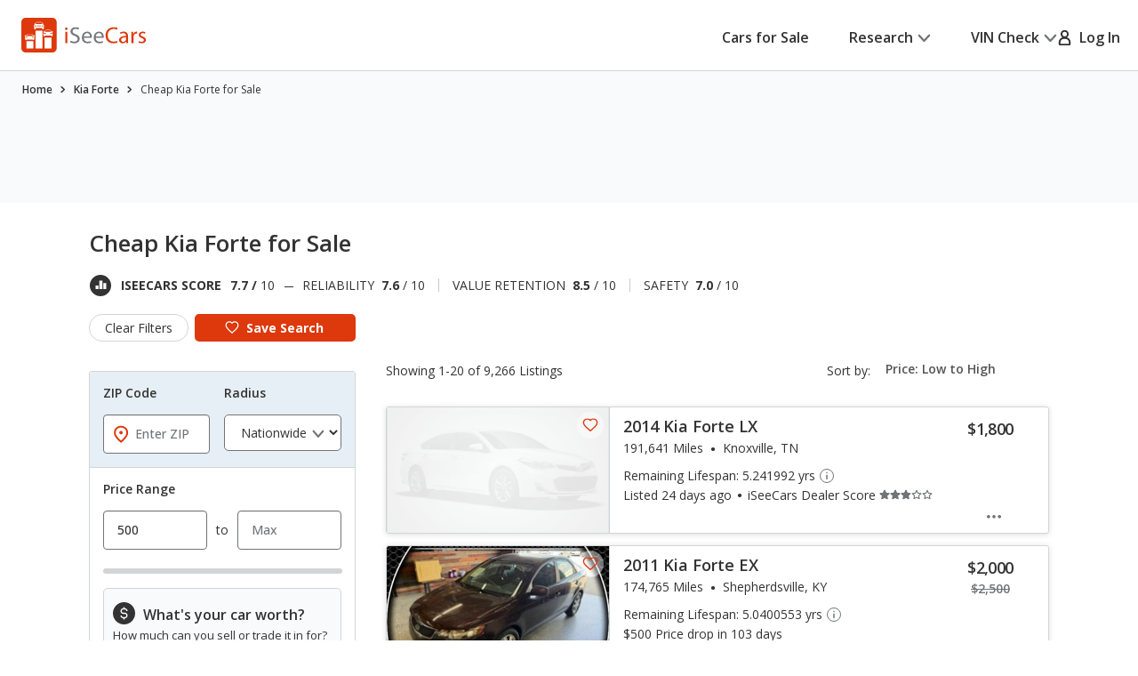

--- FILE ---
content_type: text/css
request_url: https://cdn2.iseecars.com/site/8bb0a73653c1d54598cc03c0bd2352b9963cd0d0/v3/css/vendor/select2-overwrites.css
body_size: 70
content:

/* ------------------------------------------------------------ *\
	Select2 overwrites
\* ------------------------------------------------------------ */
.select2-container .select2-search--dropdown {
	display: none;
}

--- FILE ---
content_type: text/css
request_url: https://cdn2.iseecars.com/site/8bb0a73653c1d54598cc03c0bd2352b9963cd0d0/v3/css/vdp/home-delivery-badge.css
body_size: 823
content:

/* ------------------------------------------------------------ *\
	Btn home delivery
\* ------------------------------------------------------------ */
.home-delivery-badge {
    color: #006FB9;
    border: 0.2rem solid #006FB9;
    font-size: 1.1rem;
    line-height: 1.45;
    font-weight: 600;
    border-radius: 0.4rem;
    display: -webkit-inline-box;
    display: -ms-inline-flexbox;
    display: inline-flex;
    -webkit-box-align: center;
    -ms-flex-align: center;
    align-items: center;
    -webkit-box-pack: center;
    -ms-flex-pack: center;
    justify-content: center;
    padding: 0.1rem 0.5rem;
    text-decoration: none;
    min-width: 11.6rem;
    -webkit-transition: background 0.4s, color 0.4s, border-color 0.4s;
    -o-transition: background 0.4s, color 0.4s, border-color 0.4s;
    transition: background 0.4s, color 0.4s, border-color 0.4s;
    position: relative;
    background: #fff;
}
.home-delivery-badge svg {
    margin-right: 0.4rem;
}


--- FILE ---
content_type: text/css
request_url: https://cdn2.iseecars.com/site/8bb0a73653c1d54598cc03c0bd2352b9963cd0d0/v3/css/price-badge.css
body_size: 1527
content:

.value_badge .strong_price {
    text-align: start;
    font-weight: bold;
    display: block;
    letter-spacing: 0;
    text-transform: uppercase;
}

.value_badge .strong_price strong {
    font-weight: 800 !important;
}

@media screen and (max-width: 767px) {
    .value_badge .strong_price strong {
        font-weight: 800 !important;
    }
}

.deal-tier-filter.great-value,
.colored-badge.strong_price.great-value,
.value_badge.great-value .strong_price {
    color: #27841E;
}

.legacy_value_badge.great-value .strong_price ,.legacy_value_badge.good-value .strong_price  {
    color: #FFFFFF;
}

.legacy_value_badge.great-value {
    background-color: #27841E;
}

.legacy_value_badge.good-value {
    background-color: #006FB9;
}

.legacy_value_badge.fair-value {
    background-color: #d2d5d7;
}

.legacy_value_badge.low-value {
    background-color: #d2d5d7;
}

.deal-tier-filter.good-value,
.colored-badge.strong_price.good-value,
.value_badge.good-value .strong_price {
    color: #006FB9;
}


.value_badge svg {
    width: 31px;
    height: 33px;
}
.legacy_value_badge {
    font-family: Open Sans;
    font-size: 11px;
    font-weight: 700;
    line-height: 18px;
    text-align: left;
    padding: 4px 10px;
    border-radius: 3px;
}
.value_badge {
    font-size: 1.2rem;
    line-height: 1.33;
    display: -webkit-box;
    display: -ms-flexbox;
    display: flex;
    -ms-flex-wrap: nowrap;
    flex-wrap: nowrap;
    -webkit-box-pack: end;
    -ms-flex-pack: end;
    justify-content: flex-end;
    text-align: left;
    letter-spacing: -0.01em;
    padding-right: 0.2rem;
}
@media (max-width: 1023px) {
    .value_badge {
        font-size: 1.1rem;
        line-height: 1.27;
    }
}
@media (max-width: 767px) {
    .value_badge {
        padding-top: .4rem;
    }

    .legacy_value_badge {
        padding: 7px 10px;
        margin-top: 0.7rem;
    }
}
.value_badge > span {
    display: grid;
    align-items: end;

    -webkit-box-flex: 0;
    -ms-flex: 0 1 auto;
    flex: 0 1 auto;
}
.listing-head .value_badge > span {
    display: block;
}

.listing-head .listing-price{
    display: inline;
}
.value_badge svg,
.value_badge img {
    margin-right: 0.5rem;
}


.section__sticky-header-info .section__price{
    display: inline-flex;
}
.section-product-info .section__price {
    text-align: right;
}
@media (max-width: 1023px) {
    .section-product-info .section__price {
        -webkit-box-flex: 0;
        -ms-flex: 0 0 100%;
        flex: 0 0 100%;
        text-align: left;
        display: -webkit-box;
        display: -ms-flexbox;
        display: flex;
        -ms-flex-wrap: wrap;
        flex-wrap: wrap;
        -webkit-box-align: center;
        -ms-flex-align: center;
        align-items: center;
        -webkit-box-pack: justify;
        -ms-flex-pack: justify;
        justify-content: space-between;
        margin-bottom: 1rem;
    }
}
.section__price span.calc{
    pointer-events: none
}
.section__price #calculator-link{
    pointer-events: all;
    position: relative;
    top: 1rem;
    left: .6rem;
    font-size: 11px;
}
.section-product-info .section__price {
    margin-bottom: 1rem;
}
.section-product-info .section__price h3 {
    font-size: 3.4rem;
    line-height: 1.41;
    letter-spacing: -0.02em;
    font-weight: 600;
    margin-bottom: 1rem;
}

@media (max-width: 1023px) {
    .section-product-info .section__price {
        margin-bottom: 2rem;
    }
    .section-product-info .section__price h3 {
        margin-bottom: 0;
    }
    .section-product-info .section__price h3 {
        font-size: 3.1rem;
        line-height: 1.55;
    }
}




.section-product-info .section__price {
    font-size: 1.2rem;
}

.section-product-info .section__price img,
.section-product-info .section__price svg {
    margin-right: 0.5rem;
}

.section-product-info .section__price--horizontal {
    display: -webkit-box;
    display: -ms-flexbox;
    display: flex;
    -ms-flex-wrap: wrap;
    flex-wrap: wrap;
    -webkit-box-align: center;
    -ms-flex-align: center;
    align-items: center;
    margin-right: 3.5rem;
}
@media (max-width: 1023px) {
    .section-product-info .section__price--horizontal {
        margin-right: 0.5rem;
    }
}
.section-product-info .section__price--horizontal h3 {
    font-size: 2.8rem;
    line-height: 1.31;
    letter-spacing: -0.02em;
    margin: 0 1.1rem 0 0;
}
@media (max-width: 1023px) {
    .section-product-info .section__price--horizontal h3 {
        font-size: 2.2rem;
        margin-right: 0.5rem;
    }
}
.section-product-info .section__price--horizontal img,
.section-product-info .section__price--horizontal svg {
    margin-right: 0.8rem;
}
.section-product-info .section__price--horizontal  {
    font-size: 1.3rem;
    line-height: 1.23;
}
.section-product-info .section__price--horizontal span strong {
    display: block;
}


.similar-car-card .card__content-head,
.listing-card .card__content-head {
    display: -ms-flexbox;
    display: flex;
    -ms-flex-wrap: wrap;
    flex-wrap: wrap;
    -ms-flex-pack: justify;
    justify-content: space-between;
    margin-bottom: 1.9rem;
    align-items: center;
}

@media(max-width: 374px) {
    .similar-car-card .card__content-head,
    .listing-card .card__content-head {
        -webkit-box-align:center;
        -ms-flex-align: center;
        align-items: center
    }
}

.similar-car-card .card__content-head .listing-price-wrapper h3 {
    font-size: 2.8rem;
}
.similar-car-card .card__content-head .listing-price-wrapper h3,
.listing-card .card__content-head .listing-price-wrapper h3 {
    font-size: 1.8rem;
    font-weight: 600;
    @media (max-width: 1024px) {
        font-size: 2.4rem;
    }
}
.similar-car-card .card__content-head .listing-price-wrapper h3 {
    font-size: 2.4rem;
}

.similar-car-card .card__content-head .listing-price-wrapper,
.listing-card .card__content-head .listing-price-wrapper {
    font-size: 3rem;
    line-height: 1.13;
    letter-spacing: -0.02em;
    font-weight: 600;
    margin: 0
}

@media(min-width: 767.02px) and (max-width:1199px) {
    .similar-car-card .card__content-head .listing-price-wrapper,
    .listing-card .card__content-head .listing-price-wrapper {
        font-size:2.5rem
    }
}
@media(min-width: 767.02px) {
    .listing-card--horizontal .card__content-head .listing-price-wrapper {
        margin: 0.3rem 0.7rem 0.7rem 0.7rem;
    }
}

.similar-car-card .card__content-head h4,
.listing-card .card__content-head h4 {
    font-size: 1.8rem;
    line-height: 1.36;
    font-weight: 600;
    @media (max-width: 767px) {
        font-size: 2.4rem;
    }
}

.listing-card--horizontal .card__content-head {
    position: absolute;
    top: 0;
    right: 0;
    text-align: right;
    top: 2.2rem;
    right: 2.5rem;
    -webkit-box-pack: end;
    -ms-flex-pack: end;
    justify-content: flex-end;
    margin-bottom: 0
}

@media(max-width: 1199px) {
    .listing-card--horizontal .card__content-head {
         top: 1rem;
        right: 1.5rem;
    }
}

@media(max-width: 767px),screen and (max-width:812px) and (orientation:landscape) {
    .listing-card--horizontal .card__content-head {
        position:static;
        width: auto;
        -webkit-box-pack: justify;
        -ms-flex-pack: justify;
        justify-content: space-between;
        margin-bottom: 1.5rem
    }
}

.listing-card--horizontal .card__content-head .listing-price-wrapper {
    margin-bottom: .7rem
}

@media(max-width: 767px),screen and (max-width:812px) and (orientation:landscape) {
    .listing-card--horizontal .card__content-head .listing-price-wrapper {
        margin-bottom:0
    }
}

@media(max-width: 374px) {
    .listing-card--horizontal .card__content-head .listing-price-wrapper {
        font-size:2.8rem
    }
}

.listing-card--horizontal .card__content-head sup {
    position: relative;
    left: .5rem;
    top: .2rem;
    font-style: unset;
    vertical-align: top;
    font-size: inherit;
    margin-right: -0.3rem
}

@media(max-width: 767px),screen and (max-width:812px) and (orientation:landscape) {
    .listing-card--horizontal .card__content-head sup {
        left: 0;
        /*margin-right:0;*/
        margin-right: -0.5rem;
        vertical-align: super;
        font-size: 2rem;
        letter-spacing: 0;
        line-height: .5;
        display: inline-block;
        -webkit-transform: translateY(0.4rem);
        -ms-transform: translateY(0.4rem);
        transform: translateY(0.4rem)
    }
}

.listing-card--horizontal .card__content-head .crossout {
    font-size: 1.4rem;
    line-height: 1.33;
    font-weight: 600;
    color: #727577;
    text-decoration: line-through;
    display: block;
    margin-top: .3rem;
    letter-spacing: 0
}

@media(max-width: 767px),screen and (max-width:812px) and (orientation:landscape) {
    .listing-card--horizontal .card__content-head .crossout {
        display:inline-block;
        margin-top: 0;
        vertical-align: super;
        position: relative;
        top: .3rem;
        font-size: 1.1rem
    }
}

.listing-card--horizontal .card__content-head .listing-price-wrapper+.card__value-bug {
    margin-top: .6rem
}

.similar-car-card .card__content-head .listing-price-wrapper h3 {
    font-size: 1.8rem;
}


--- FILE ---
content_type: text/css
request_url: https://cdn2.iseecars.com/site/8bb0a73653c1d54598cc03c0bd2352b9963cd0d0/v3/css/vdp/vdp-forms.css
body_size: 3248
content:
/* ------------------------------------------------------------ *\
	Form availability
\* ------------------------------------------------------------ */

.form-availability {
    border-radius: 0.8rem;
    background: #fff;
    border: 0.1rem solid #D2D5D7;
    overflow: hidden;
}

.form-availability .form__head {
    display: -webkit-box;
    display: -ms-flexbox;
    display: flex;
    -ms-flex-wrap: wrap;
    flex-wrap: wrap;
    -webkit-box-align: end;
    -ms-flex-align: end;
    align-items: flex-end;
    padding: 1.4rem 2.3rem;
    border-bottom: 0.1rem solid #D2D5D7;
    font-size: 1.4rem;
    line-height: 1.71;
}

@media (max-width: 1023px) {
    .form-availability .form__head {
        padding: 1.5rem 1.5rem;
    }
}

.form-availability .form__head h4 {
    margin: 0 2.1rem 0 0;
    letter-spacing: -0.01em;
}

.form-availability .form__body {
    padding: 1.5rem 2.3rem 1.1rem;
}

.form-availability .form__text {
    margin-bottom: 1.3rem;
}

@media (max-width: 767px), screen and (max-width: 812px) and (orientation: landscape) {
    .form-availability .form__text {
        font-size: 0;
        display: -webkit-box;
        display: -ms-flexbox;
        display: flex;
        -ms-flex-wrap: wrap;
        flex-wrap: wrap;
        margin: 0 -0.4rem 0.4rem;
    }
}

.form-availability .form__row {
    row-gap: .6rem;
    display: -webkit-box;
    display: -ms-flexbox;
    display: flex;
    align-items: baseline;
    -webkit-box-align: baseline;
    -ms-flex-align: baseline;
    flex-wrap: wrap;
    -ms-flex-wrap: wrap;
}

@media (max-width: 767px), screen and (max-width: 812px) and (orientation: landscape) {
    .form-availability.form-availability--secondary .form__row {
        display: contents;
    }

    .form-availability--alt .form__row {
        display: contents;
    }
}

@media (max-width: 767px), screen and (max-width: 812px) and (orientation: landscape) {
    .form-availability .form__row > strong {
        display: none;
    }
}

@media (hover: hover) and (min-width: 1023.02px) {
    .form-availability .form__row {
        row-gap: 1.3rem;
    }

    .form-availability .form__row + .form__row {
        margin-top: 1.3rem;
    }
}

@media (min-width: 1023.02px) {
    .form-availability .form__field.amount__label-field {
        margin-right: 0;
    }
}

.form-availability .form__field {
    display: inline-block;
    max-width: 18rem;
    width: 100%;
    margin-right: 1rem;
    margin-bottom: 0.6rem;
}

.form-availability .form__field .form__field {
    margin-right: 0;
    margin-bottom: 0;
}

.form-availability .form__field--medium {
    max-width: 20.2rem;
}

.form-availability .form__field--big {
    max-width: 35.3rem;
}

.form-availability.form-availability--secondary .form__textarea.form__field,
.form-availability--alt-gallery .form__textarea.form__field {
    max-width: 43rem;
}

.form-availability .form__textarea {
    width: 100% !important;
    max-width: none;
}

.form-availability .form__content {
    margin-bottom: 1.5rem;
}

.form-availability .form__content-trigger .ico-arrow-down {
    width: 1.4rem;
    height: 1rem;
    margin-left: 0.5rem;
}

.form-availability .form__content-trigger.is-active .ico-arrow-down {
    -webkit-transform: rotate(180deg);
    -ms-transform: rotate(180deg);
    transform: rotate(180deg);
}

.form-availability .form__content-inner {
    display: none;
    padding: 2.1rem 0 0.6rem 0.4rem;
}

@media (max-width: 767px), screen and (max-width: 812px) and (orientation: landscape) {
    .form-availability .form__content-inner {
        padding: 2.3rem 0 0.6rem 0;
    }
}

.form-availability--alt .form__content {
    margin-bottom: 0;
}

.form-availability .form__checkboxes {
    margin-bottom: 1.6rem;
}

@media (max-width: 767px), screen and (max-width: 812px) and (orientation: landscape) {
    .form-availability .form__checkboxes {
        margin-bottom: 2.5rem;
    }
}

.form-availability .form__btn {
    width: 100%;
    padding: 0.8rem 1rem;
    margin-bottom: 1.8rem;
}

.footer-text {
    font-size: 1.2rem;
}

.form-availability .form__foot {
    background: #F8FAFB;
    padding: 0.6rem 0.8rem;
    font-size: 1.2rem;
    line-height: 1.42;
    color: #727577;
}

.form-availability .form__foot a:not(.btn) {
    color: #727577;
    font-weight: 700;
    position: relative;
}

.form-availability .form__foot button:before,
.form-availability .form__foot a:before {
    content: "";
    position: absolute;
    inset: -0.2rem -0.5rem;
    border: 0.2rem solid currentColor;
    border-radius: 0.4rem;
    opacity: 0;
}

@media (hover: hover) {
    .form-availability .form__foot button:focus-visible:before,
    .form-availability .form__foot a:focus-visible:before {
        opacity: 1;
    }

    .form-availability .form__foot button:active,
    .form-availability .form__foot a:active {
        color: #333333;
    }

    .form-availability .form__foot button:active:before,
    .form-availability .form__foot a:active:before {
        opacity: 0;
    }
}

@media (min-width: 813px) {
    .form-availability .optional_spacer_small {
        display: inline-block;
        white-space: nowrap;
        margin: 0 0.5rem;
    }
}

.form-availability .spacer {
    display: inline-block;
    margin: 0 0.8rem;
}

.form-availability .form__content {
    padding-right: 1.4rem;
}

.form-availability .spacer--small {
    white-space: nowrap;
    margin: 0 0.5rem;
}

/*  Form availability alt  */
.form-availability--alt .form__head {
    padding: 2.4rem 2.3rem;
}

@media (max-width: 1023px) {
    .form-availability--alt .form__head {
        padding: 1.5rem 1.5rem;
    }
}

@media (max-width: 767px), screen and (max-width: 812px) and (orientation: landscape) {
    .form-availability--alt .form__head {
        padding: 1.7rem 1.5rem;
    }
}

@media (max-width: 767px), screen and (max-width: 812px) and (orientation: landscape) {
    .form-availability--alt .form__head h4 {
        font-size: 2rem;
        line-height: 1.4;
        letter-spacing: 0;
    }
}

.form-availability--alt .form__body {
    padding: 3.1rem 2.8rem 1.8rem 2.8rem;
}

@media (max-width: 1399px) {
    .form-availability--alt .form__body {
        padding: 2rem 2.3rem 1.5rem 2.3rem;
    }
}

@media (max-width: 1023px) {
    .form-availability--alt .form__body {
        padding: 1.5rem 1.5rem;
    }
}

@media (max-width: 767px), screen and (max-width: 812px) and (orientation: landscape) {
    .form-availability--alt .form__body {
        padding: 2.4rem 1.5rem 2rem 1.4rem;
    }
}

.form-availability--alt .form__row {
    row-gap: 1rem;
}

.form-availability--alt .form__row + .form__row {
    margin-top: 0.1rem;
}

.form-availability .form__field .form__field,
.form-availability--secondary .form__field .form__field {
    margin-right: 0 !important;
    margin-bottom: 0 !important;
    padding: 0 !important;
}

.form-availability .form__field.width-50,
.form-availability .width-50 {
    width: 50%;
}

@media (min-width: 768px) {
    .form-availability .margin_right_period {
        margin-right: .2rem !important;
    }
}

.nowrap_span {
    white-space: nowrap;
    width: 50%;
    max-width: 18rem;
    display: contents;
}

.form-availability--alt .nowrap_span .form__field {
    width: 100%;
}

.form-availability--alt .form__field {
    width: auto;
    max-width: 30rem;
    /*margin-right: 0.7rem;*/
    margin: 0 0.7rem 1rem 0;
}

.form-availability--alt .nowrap_span {
    max-width: 30rem;
}

@media (max-width: 1399px) {
    .form-availability--alt .form__field {
        max-width: 33rem;
    }

    .form-availability--alt .nowrap_span {
        max-width: 33rem;
    }
}

@media (max-width: 1199px) {
    .form-availability--alt .form__field {
        max-width: 26rem;
    }

    .form-availability--alt .nowrap_span {
        max-width: 26rem;
    }
}

@media (max-width: 767px), screen and (max-width: 812px) and (orientation: landscape) {
    .form-availability--alt .form__field {
        -webkit-box-flex: 0;
        -ms-flex: 0 0 50%;
        flex: 0 0 50%;
        margin: 0 0 1rem;
        padding: 0 0.4rem;
        -webkit-box-ordinal-group: 1;
        -ms-flex-order: 0;
        order: 0;
        max-width: none;
    }
}

@media (max-width: 767px), screen and (max-width: 812px) and (orientation: landscape) {
    .form-availability--alt .form__field.order-last {
        -webkit-box-ordinal-group: 2;
        -ms-flex-order: 1;
        order: 1;
    }
}

.form-availability--alt .form__textarea {
    -webkit-box-flex: 0;
    -ms-flex: 0 0 100%;
    flex: 0 0 100%;
    width: 100%;
    max-width: none;
}

@media (max-width: 767px), screen and (max-width: 812px) and (orientation: landscape) {
    .form-availability--alt .form__field--full-width {
        -webkit-box-flex: 0;
        -ms-flex: 0 0 100%;
        flex: 0 0 100%;
        width: 100%;
        max-width: none;
    }
}

@media (max-width: 1399px) {
    .form-availability--alt .form__field--medium {
        max-width: 25rem;
    }
}

/*.form-availability--alt .form__field--medium,*/
/*.form-availability--alt .form__field--big {*/
/*    margin-left: 0;*/
/*    max-width: 25rem;*/
/*}*/
@media (max-width: 767px), screen and (max-width: 812px) and (orientation: landscape) {
    .form-availability--alt .form__field--medium,
    .form-availability--alt .form__field--big {
        margin-left: 0;
    }
}

.form-availability--alt .form__text {
    margin-bottom: 0.7rem;
}


.form-availability .form__body .form__actions {
    margin-top: 1rem;
}

.form-availability--alt .form__actions {
    display: -webkit-box;
    display: -ms-flexbox;
    display: flex;
    -ms-flex-wrap: wrap;
    flex-wrap: wrap;
    -webkit-box-align: center;
    -ms-flex-align: center;
    align-items: center;
    margin-bottom: 2rem;
    padding: 0 0.3rem;
}

@media (max-width: 1399px) {
    .form-availability--alt .form__actions {
        padding: 0;
    }
}

@media (max-width: 767px), screen and (max-width: 812px) and (orientation: landscape) {
    .form-availability--alt .form__actions {
        padding: 0 1.4rem;
    }
}

.form-availability--alt .form__btn {
    width: auto;
    flex: 1 1;
    margin: 0 2.7rem 0 0;
}

@media (max-width: 1399px) {
    .form-availability--alt .form__btn {
        -webkit-box-flex: 1;
        -ms-flex: 1 1;
        flex: 1 1;
        margin-right: 2rem;
    }
}

@media (max-width: 767px), screen and (max-width: 812px) and (orientation: landscape) {
    .form-availability--alt .form__btn {
        margin: 0 0 1.6rem;
        -webkit-box-flex: 0;
        -ms-flex: 0 0 100%;
        flex: 0 0 100%;
    }
}

.form-availability--alt .form__foot {
    padding: 1.7rem 2.4rem 1.3rem;
    font-size: 1rem;
    line-height: 1.6;
}

@media (max-width: 1399px) {
    .form-availability--alt .form__foot {
        padding: 1.5rem 0.8rem 1.5rem 2.3rem;
    }
}

@media (max-width: 767px), screen and (max-width: 812px) and (orientation: landscape) {
    .form-availability--alt .form__foot {
        background: none;
        padding: 0;
    }
}

@media (max-width: 767px), screen and (max-width: 812px) and (orientation: landscape) {
    .form-availability--alt p.footer-text {
        padding: 1.2rem 0.3rem 1rem 1.5rem;
        line-height: 1.5;
        background: #F8FAFB;
    }
}

@media (max-width: 767px), screen and (max-width: 812px) and (orientation: landscape) {
    .form-availability--alt .form__content-trigger {
        font-size: 1.4rem;
        line-height: 1.43;
        max-width: none;
    }
}

.form-availability--alt .spacer {
    margin: 0 0.25rem;
}

@media (max-width: 767px), screen and (max-width: 812px) and (orientation: landscape) {
    .form-availability--alt .spacer {
        display: none;
    }

    .form-availability--alt .spacer.alt-spacer {
        display: inline-block;
        margin-right: 0.25rem;
    }
}

/*  Form availability alt gallery  */
.form-availability--alt-gallery .spacer {
    margin: 0 0.3rem;
}

.form-availability--alt-gallery .form__field {
    margin-right: 0.4rem;
}

/*@media (max-width: 1023px) {*/
/*    .form-availability--alt-gallery .form__field {*/
/*        max-width: 38%;*/
/*    }*/
/*}*/
@media (max-width: 767px), screen and (max-width: 812px) and (orientation: landscape) {
    .form-availability--alt-gallery .form__field {
        max-width: none;
        margin-right: 0;
    }
}

.form-availability--alt-gallery .form__body {
    padding: 3.1rem 2.8rem 1.7rem 2.8rem;
}

@media (max-width: 1023px) {
    .form-availability--alt-gallery .form__body {
        padding: 2rem 1.6rem;
    }
}

@media (max-width: 767px), screen and (max-width: 812px) and (orientation: landscape) {
    .form-availability--alt-gallery .form__body {
        padding: 2.5rem 1.4rem 1.9rem;
    }
}

.form-availability--alt-gallery .form__foot {
    padding: 1.7rem 1.9rem 3.8rem 2.8rem;
}

@media (max-width: 1023px) {
    .form-availability--alt-gallery .form__foot {
        padding: 2rem 1.6rem;
    }
}

@media (max-width: 767px), screen and (max-width: 812px) and (orientation: landscape) {
    .form-availability--alt-gallery .form__foot {
        padding: 0;
    }
}

@media (max-width: 767px), screen and (max-width: 812px) and (orientation: landscape) {
    .form-availability--alt-gallery p.footer-text {
        padding: 1.2rem 0.8rem 0.7rem 1.5rem;
    }
}

@media (max-width: 767px), screen and (max-width: 812px) and (orientation: landscape) {
    .form-availability--alt-gallery .form__content-trigger {
        max-width: 95%;
    }
}

@media (max-width: 767px), screen and (max-width: 812px) and (orientation: landscape) {
    .form-availability--alt-gallery .field:not(.field--amount) {
        font-size: 1.6rem;
        padding: 1.1rem 1.6rem 1.1rem 1.5rem;
    }
}

/*  Form availability secondary  */
.form-availability.form-availability--secondary {
    border: 0;
    border-radius: 0;
}

@media (max-width: 767px), screen and (max-width: 812px) and (orientation: landscape) {
    .form-availability.form-availability--secondary .form__text {
        font-size: 0;
        display: -webkit-box;
        display: -ms-flexbox;
        display: flex;
        -ms-flex-wrap: wrap;
        flex-wrap: wrap;
        margin: 0 -0.4rem 0.4rem;
    }
}

@media (max-width: 767px), screen and (max-width: 812px) and (orientation: landscape) {
    .form-availability.form-availability--secondary .form__row > strong {
        display: none;
    }
}

.form-availability.form-availability--secondary .form__body {
    padding: 2rem 0.9rem 1.1rem 2.3rem;
}

@media (max-width: 767px), screen and (max-width: 812px) and (orientation: landscape) {
    .form-availability.form-availability--secondary .form__body {
        padding: 2.4rem 1.5rem 2rem 1.4rem;
    }
}

.form-availability.form-availability--secondary .form__field {
    max-width: none;
    width: auto;
    margin-right: 0.8rem;
}

@media (max-width: 767px), screen and (max-width: 812px) and (orientation: landscape) {
    .form-availability.form-availability--secondary .form__field {
        -webkit-box-flex: 0;
        -ms-flex: 0 0 50%;
        flex: 0 0 50%;
        margin: 0 0 1rem;
        padding: 0 0.4rem;
        -webkit-box-ordinal-group: 1;
        -ms-flex-order: 0;
        order: 0;
    }
}

@media (max-width: 767px), screen and (max-width: 812px) and (orientation: landscape) {
    .form-availability.form-availability--secondary .form__field.order-last {
        -webkit-box-ordinal-group: 2;
        -ms-flex-order: 1;
        order: 1;
    }
}

@media (max-width: 767px), screen and (max-width: 812px) and (orientation: landscape) {
    .form-availability.form-availability--secondary .form__field--full-width {
        -webkit-box-flex: 0;
        -ms-flex: 0 0 100%;
        flex: 0 0 100%;
    }
}

.form-availability.form-availability--secondary .spacer {
    margin: 0 0.5rem;
}

@media (max-width: 767px), screen and (max-width: 812px) and (orientation: landscape) {
    .form-availability.form-availability--secondary .spacer {
        display: none;
    }
}

@media (max-width: 1023px) {
    .form-availability.form-availability--secondary .textarea-wrapper {
        margin-bottom: 1.3rem;
    }
}

@media (min-width: 767px) {
    .form-availability.form-availability--secondary .textarea-wrapper {
        padding-right: 1.4rem;
        width: 100%;
    }

}

.form-availability.form-availability--secondary .form__actions {
    padding-right: 1.4rem;
}

@media (max-width: 767px), screen and (max-width: 812px) and (orientation: landscape) {
    .form-availability.form-availability--secondary .form__actions {
        padding: 0;
    }
}

.form-availability.form-availability--secondary .form__foot {
    padding: 0.9rem 1.3rem 1.3rem;
    font-size: 1rem;
    line-height: 1.5;
}

@media (max-width: 767px), screen and (max-width: 812px) and (orientation: landscape) {
    .form-availability.form-availability--secondary .form__foot {
        padding: 1.2rem 1.5rem 1.5rem;
    }
}

@media (max-width: 767px), screen and (max-width: 812px) and (orientation: landscape) {
    .form-availability.form-availability--secondary .form__content {
        margin-bottom: 1.7rem;
    }
}

@media (max-width: 767px), screen and (max-width: 812px) and (orientation: landscape) {
    .form-availability.form-availability--secondary .form__content-trigger {
        font-size: 1.4rem;
        line-height: 1.43;
    }
}

/*  Form availability small  */
.form-availability.form-availability--small {
    background: #F8FAFB;
    border: 0;
    border-radius: 0;
}

.form-availability.form-availability--small .form__body {
    padding: 2rem 0.9rem 1.1rem 2.3rem;
}

@media (max-width: 767px), screen and (max-width: 812px) and (orientation: landscape) {
    .form-availability.form-availability--small .form__body {
        padding: 1.8rem 1.6rem 1.1rem 1.2rem;
    }
}

.form-availability.form-availability--small .form__field {
    max-width: none;
    width: auto;
    margin-right: 0.8rem;
}

@media (max-width: 767px), screen and (max-width: 812px) and (orientation: landscape) {
    .form-availability.form-availability--small .form__field {
        margin: 0 0 1rem;
    }
}

.form-availability.form-availability--small .spacer {
    margin: 0 0.5rem;
}

@media (max-width: 767px), screen and (max-width: 812px) and (orientation: landscape) {
    .form-availability.form-availability--small .form__content {
        margin-bottom: 1.9rem;
    }
}

.form-availability.form-availability--small .form__actions {
    padding-right: 1.4rem;
}

@media (max-width: 767px), screen and (max-width: 812px) and (orientation: landscape) {
    .form-availability.form-availability--small .form__actions {
        padding-right: 0;
    }
}

.form-availability.form-availability--small .form__foot {
    padding: 0.1rem 1rem 0.7rem;
    font-size: 1rem;
    line-height: 1.5;
}

@media (max-width: 767px), screen and (max-width: 812px) and (orientation: landscape) {
    .form-availability.form-availability--small .form__foot {
        padding: 0.9rem 1.3rem 1.4rem;
        line-height: 1.4;
    }
}

/* ------------------------------------------------------------ *\
	Form payment calculator
\* ------------------------------------------------------------ */

.form-payment-calculator .form__inner {
    display: -webkit-box;
    display: -ms-flexbox;
    display: flex;
    -ms-flex-wrap: wrap;
    flex-wrap: wrap;
}

@media (max-width: 1023px) {
    .form-payment-calculator .form__inner {
        display: block;
    }
}

.form-payment-calculator .form__content {
    -webkit-box-flex: 1;
    -ms-flex: 1 1;
    flex: 1 1;
    margin-right: 1.8rem;
    padding: 2.4rem 2.2rem 3.4rem;
}

@media (max-width: 1399px) {
    .form-payment-calculator .form__content {
        margin-right: 0;
        padding: 1.5rem 1.5rem 2.5rem 2.3rem;
    }
}

@media (max-width: 767px), screen and (max-width: 812px) and (orientation: landscape) {
    .form-payment-calculator .form__content {
        padding: 1.4rem 1.4rem 2.5rem;
    }
}

@media (max-width: 374px) {
    .form-payment-calculator .form__content {
        padding: 1.4rem 1rem 2.5rem;
    }
}

.form-payment-calculator .form__head {
    margin-bottom: 3rem;
}

@media (max-width: 767px), screen and (max-width: 812px) and (orientation: landscape) {
    .form-payment-calculator .form__head {
        margin-bottom: 2.3rem;
    }
}

.form-payment-calculator .form__head h6 {
    font-weight: 400;
}

.form-payment-calculator .form__cols {
    display: -webkit-box;
    display: -ms-flexbox;
    display: flex;
    -ms-flex-wrap: wrap;
    flex-wrap: wrap;
    margin: 0 -2rem;
}

@media (max-width: 1399px) {
    .form-payment-calculator .form__cols {
        margin: 0 -1rem;
    }
}

@media (max-width: 767px), screen and (max-width: 812px) and (orientation: landscape) {
    .form-payment-calculator .form__cols {
        margin: 0 -0.7rem -2rem;
    }
}

@media (max-width: 374px) {
    .form-payment-calculator .form__cols {
        margin: 0 -0.5rem -2rem;
    }
}

.form-payment-calculator .form__col {
    -webkit-box-flex: 1;
    -ms-flex: 1 1;
    flex: 1 1;
    padding: 0 2rem;
}

@media (max-width: 1399px) {
    .form-payment-calculator .form__col {
        padding: 0 1rem;
    }
}

@media (max-width: 767px), screen and (max-width: 812px) and (orientation: landscape) {
    .form-payment-calculator .form__col {
        display: contents;
        padding: 0;
    }
}

.form-payment-calculator .form__col--1of2 {
    -webkit-box-flex: 0;
    -ms-flex: 0 0 50%;
    flex: 0 0 50%;
}

@media (max-width: 767px), screen and (max-width: 812px) and (orientation: landscape) {
    .form-payment-calculator .form__col--1of2 {
        -webkit-box-flex: 0;
        -ms-flex: 0 0 100%;
        flex: 0 0 100%;
    }
}

@media (max-width: 767px), screen and (max-width: 812px) and (orientation: landscape) {
    .form-payment-calculator .form__row {
        -webkit-box-flex: 0;
        -ms-flex: 0 0 50%;
        flex: 0 0 50%;
        padding: 0 0.7rem;
        margin-bottom: 2rem;
    }
}

@media (max-width: 374px) {
    .form-payment-calculator .form__row {
        padding: 0 0.5rem;
    }
}

@media (max-width: 767px), screen and (max-width: 812px) and (orientation: landscape) {
    .form-payment-calculator .form__row--full-width {
        -webkit-box-flex: 0;
        -ms-flex: 0 0 100%;
        flex: 0 0 100%;
    }
}

.form-payment-calculator .form__row + .form__row {
    margin-top: 2.05rem;
}

@media (max-width: 767px), screen and (max-width: 812px) and (orientation: landscape) {
    .form-payment-calculator .form__row + .form__row {
        margin-top: 0;
    }
}

.form-payment-calculator .form__label {
    font-weight: 700;
    font-size: 1.4rem;
    line-height: 1.14;
    margin-bottom: 0.6rem;
    display: -webkit-box;
    display: -ms-flexbox;
    display: flex;
    -webkit-box-align: center;
    -ms-flex-align: center;
    align-items: center;
    -webkit-box-pack: justify;
    -ms-flex-pack: justify;
    justify-content: space-between;
}

@media (max-width: 374px) {
    .form-payment-calculator .form__label {
        font-size: 1.2rem;
    }
}

.form-payment-calculator .form__label span {
    font-weight: 400;
    text-align: right;
}

.form-payment-calculator .form__aside {
    -webkit-box-flex: 0;
    -ms-flex: 0 0 31.5rem;
    flex: 0 0 31.5rem;
    background: #E6EFF5;
    padding: 5.8rem 4rem 2rem;
    text-align: center;
}

@media (max-width: 1399px) {
    .form-payment-calculator .form__aside {
        -webkit-box-flex: 0;
        -ms-flex: 0 0 25rem;
        flex: 0 0 25rem;
        padding: 3rem 2rem;
    }
}

@media (max-width: 1199px) {
    .form-payment-calculator .form__aside {
        -webkit-box-flex: 0;
        -ms-flex: 0 0 23rem;
        flex: 0 0 23rem;
        padding: 3rem 1.5rem;
    }
}

@media (max-width: 767px), screen and (max-width: 812px) and (orientation: landscape) {
    .form-payment-calculator .form__aside {
        padding: 2.4rem 1.4rem 2.7rem;
    }
}

@media (max-width: 767px), screen and (max-width: 812px) and (orientation: landscape) {
    .form-payment-calculator .form__aside h4 {
        font-size: 1.6rem;
        line-height: 1.5;
    }
}

.form-payment-calculator .form__price {
    background: #fff;
    border-radius: 50%;
    display: -webkit-box;
    display: -ms-flexbox;
    display: flex;
    -webkit-box-align: center;
    -ms-flex-align: center;
    align-items: center;
    -webkit-box-pack: center;
    -ms-flex-pack: center;
    justify-content: center;
    width: 14rem;
    height: 14rem;
    margin: 0 auto 2rem;
}

@media (max-width: 767px), screen and (max-width: 812px) and (orientation: landscape) {
    .form-payment-calculator .form__price {
        width: 11.1rem;
        height: 11.1rem;
        margin-bottom: 1.5rem;
    }
}

.form-payment-calculator .form__price h3 {
    margin-bottom: 0;
    font-size: 3.8rem;
    line-height: 1.26;
    font-weight: 400;
    letter-spacing: -0.02em;
}

.form-payment-calculator .form__actions {
    margin-top: 6.2rem;
}

@media (max-width: 767px), screen and (max-width: 812px) and (orientation: landscape) {
    .form-payment-calculator .form__actions {
        margin-top: 1.8rem;
    }
}

.form-payment-calculator .form__btn {
    min-width: auto;
    width: 100%;
    font-weight: 600;
    padding: 0.8rem 1rem;
}

/* Ebay & Marketcheck check availability form */
.form-availability.non-hosted-availability {
    @media (min-width: 1024px) {
        height: 44.8rem;
    }
    @media (max-width: 1023px) {
        margin: auto;
    }

    .btn {
        @media (max-width: 1023px) {
            max-width: 30rem;
            margin: auto
        }
    }

    .form__head {
        display: none;
    }
    .flex__row {
        display: flex;
        margin-bottom: 3rem;
        @media (max-width: 1023px) {
            margin-bottom: 2.2rem;
        }

        svg.ico-check-gray-bg,
        svg.ico-dollar-sign-blue {
            @media (max-width: 1023px) {
                display: none;
            }
            margin-right: 2.5rem;
            max-width: 5.7rem;
            flex: 0 0 15%;
        }
    }
    .nh__msg {
        flex: 1 1 85%;
        @media (max-width: 1023px) {
            text-align: center;
            font-size: 16px;
        }
        h4 {
            margin-bottom: 0;
            @media (max-width: 1023px) {
                margin-bottom: 1rem;
                font-size: 24px;
                font-style: normal;
                font-weight: 600;
            }
        }
    }

    .flex__row.extra-margin {
        margin-bottom: 5.9rem;
        @media (max-width: 1023px) {
            margin-bottom: 4rem;
        }
    }

    .form__btn {
        margin-top: 0;
        margin-bottom: 0;
    }

    .form__actions {
        margin-top: 0;
        margin-bottom: 0;
        flex: 1 1 100%;
        svg.external-link {
            margin-top: .2rem;
            position: relative;
            top: .2rem;
            margin-left: 1rem;
        }
    }

    .form__body {
        padding: 6.4rem 6rem 6.3rem;
        @media (max-width: 1155px) {
            padding-left: 3rem;
            padding-right: 3rem;
        }
        @media (max-width: 1023px) {
            padding: 2.5rem 1.5rem;
        }
    }
}
/* Ebay check avail form */
.form-availability.non-hosted-availability.ebay-avail {
    .form__body {
        padding: 3.6rem 6rem 1.9rem;
    }

    .flex__row.extra-margin {
        margin-bottom: 4.9rem;
        @media (max-width: 1023px) {
            margin-bottom: 3rem;
        }
    }
}


--- FILE ---
content_type: text/css
request_url: https://cdn2.iseecars.com/site/8bb0a73653c1d54598cc03c0bd2352b9963cd0d0/v3/css/fields-and-forms.css
body_size: 3452
content:
label.error {
    font-size: 1.2rem;
}
input.has-error ~ label {
    color: #DD390C;
}
label.has-error {
    margin-bottom: .2rem;
}

.field.has-error,
label.has-error,
.form__field input.error,
input.error,
label.error {
    border-color: #AA1313!important;
    color: #AA1313 !important;
}
#login-error:before {
    display: inline-flex;
    content: '';
    background-image: url('../images/icons/ico-exclamation-red-triangle.svg');
    margin-right: 6px;
    background-size: 10px 9px;
    height: 9px;
    width: 10px;
}
.form__error-message a{
    color: #AA1313;
}
.form__error-message {
    color: #AA1313;
    font-size: 1.2rem;
    line-height: 1.25;
    margin: 0.2rem 0 0.5rem;
    padding-left: 1.6rem;
    display: none;
    position: relative;
}
@media (max-width: 767px), screen and (max-width: 812px) and (orientation: landscape) {
    .form__error-message {
        line-height: 1.5;
        margin: 0.2rem 0 -0.4rem;
    }
}
.form__error-message .ico-exclamation-triangle {
    position: absolute;
    top: 0.3rem;
    left: 0.2rem;
}
/* ------------------------------------------------------------ *\
	Form
\* ------------------------------------------------------------ */
.form .form__head {
    padding: 2rem 2.4rem 0.3rem;
}
.form .form__head h4 {
    font-size: 2rem;
    line-height: 1.6;
    font-weight: 400;
    max-width: 95%;
}
@media (max-width: 767px), screen and (max-width: 812px) and (orientation: landscape) {
    .form .form__head h4 {
        font-size: 1.6rem;
        line-height: 1.5;
    }
}
.form .form__body {
    padding: 3.2rem 2.4rem 2.8rem;
}
@media (max-width: 767px), screen and (max-width: 812px) and (orientation: landscape) {
    .form .form__body {
        padding-bottom: 2.3rem;
    }
}
.form .form__label {
    font-weight: 700;
    font-size: 1.4rem;
    line-height: 1.14;
    margin-bottom: 0.6rem;
    display: -webkit-box;
    display: -ms-flexbox;
    display: flex;
    -webkit-box-align: center;
    -ms-flex-align: center;
    align-items: center;
    -webkit-box-pack: justify;
    -ms-flex-pack: justify;
    justify-content: space-between;
}
.form .form__row + .form__row {
    margin-top: 2.9rem;
}
.form .form__foot {
    background: #F8FAFB;
    padding: 2.9rem 2.4rem 2.2rem;
    font-size: 1rem;
    line-height: 1.5;
    text-align: center;
    color: #727577;
}

@media (max-width: 767px), screen and (max-width: 812px) and (orientation: landscape) {
    .form .form__foot {
        padding: 2.2rem 2.2rem 1.9rem;
    }
}

.form p.footer-text {
    max-width: 85%;
    margin: 0 auto;
}

@media (max-width: 767px), screen and (max-width: 812px) and (orientation: landscape) {
    .form p.footer-text {
        max-width: none;
    }
}

.form .form__foot a {
    font-weight: 700;
    position: relative;
}
.form .form__foot a:before {
    content: "";
    position: absolute;
    inset: -0.2rem -0.5rem;
    border: 0.2rem solid currentColor;
    border-radius: 0.4rem;
    opacity: 0;
}
@media (hover: hover) {
    .form .form__foot a:focus-visible:before {
        opacity: 1;
    }
    .form .form__foot a:active {
        color: #333333;
    }
    .form .form__foot a:active:before {
        opacity: 0;
    }
}
.form .form__actions {
    margin-bottom: 1.4rem;
}
@media (max-width: 767px), screen and (max-width: 812px) and (orientation: landscape) {
    .form .form__actions {
        margin-bottom: 1.9rem;
    }
}
.form .form__btn {
    padding: 0.8rem 1rem;
    width: 100%;
}
@media (max-width: 767px), screen and (max-width: 812px) and (orientation: landscape) {
    .form .field {
        letter-spacing: 0;
        font-size: 1.6rem;
        line-height: 1.5;
    }
}
/*  Form save listing  */
.form--save-listing .form__body {
    padding-bottom: 2rem;
}
@media (max-width: 767px), screen and (max-width: 812px) and (orientation: landscape) {
    .form--save-listing .form__body {
        padding-bottom: 1.8rem;
    }
}
.form--save-listing .form__foot {
    padding: 1.8rem 2.4rem 1.5rem;
}
@media (max-width: 767px), screen and (max-width: 812px) and (orientation: landscape) {
    .form--save-listing .form__foot {
        padding: 1.5rem 2.4rem 1.5rem;
    }
}
@media (max-width: 767px), screen and (max-width: 812px) and (orientation: landscape) {
    .form--save-listing .form__actions {
        margin-bottom: 1.5rem;
    }
}
/*  Form create account  */
.form--create-account .form__body {
    padding-bottom: 2rem;
}
@media (max-width: 767px), screen and (max-width: 812px) and (orientation: landscape) {
    .form--create-account .form__body {
        padding-top: 2.7rem;
    }
}
.form--create-account .form__foot {
    padding: 2.3rem 2.4rem 1.8rem;
}
@media (max-width: 767px), screen and (max-width: 812px) and (orientation: landscape) {
    .form--create-account .form__foot {
        padding-top: 1.7rem;
    }
}
@media (max-width: 767px), screen and (max-width: 812px) and (orientation: landscape) {
    .form--create-account p.footer-text {
        max-width: 90%;
    }
}
.form--create-account .form__actions {
    margin-bottom: 1.9rem;
}

/* ------------------------------------------------------------ *\
	Fields
\* ------------------------------------------------------------ */

.field,
input[type="password"].field,
input[type="text"].field,
input[type="email"].field,
input[type="number"].field{
    height: auto;
    padding: 1.2rem 1.6rem 1.2rem 1.5rem;
    /*padding: 0.9rem 1.6rem 0.9rem 1.4rem;*/
    line-height: 1.715;
}
.field {
    font-size: 1.6rem;
    line-height: 1.5;
    font-weight: 500;
    color: #333333 !important;
    border: 0.1rem solid #727577 !important;
    background: #fff;
    border-radius: 0.5rem;
    width: 100%;
    -webkit-transition: border-color 0.4s, -webkit-box-shadow 0.4s;
    -o-transition: box-shadow 0.4s, border-color 0.4s;
    transition: box-shadow 0.4s, border-color 0.4s, -webkit-box-shadow 0.4s;
    display: block;
}
@media (max-width: 767px), screen and (max-width: 812px) and (orientation: landscape) {
    .field {
        font-size: 1.5rem;
        line-height: 1.6;
    }
}

.field:focus-visible,
.field:focus {
    -webkit-box-shadow: 0 0.4rem 1.2rem 0 rgba(0, 0, 0, 0.12), inset 0 0 0 0.1rem #006FB9 !important;
    box-shadow: 0 0.4rem 1.2rem 0 rgba(0, 0, 0, 0.12), inset 0 0 0 0.1rem #006FB9 !important;
    border-color: #006FB9 !important;
}

.field::-webkit-input-placeholder {
    color: #727577;
}
.field:-ms-input-placeholder {
    color: #727577;
}
.field::-moz-placeholder {
    color: #727577;
}
.field::-ms-input-placeholder {
    color: #727577;
}
.field::placeholder {
    color: #727577;
}
.field:hover::-webkit-input-placeholder {
    display: block !important;
}
.field:hover:-ms-input-placeholder {
    display: block !important;
}
.field:hover::-moz-placeholder {
    display: block !important;
}
.field:hover::-ms-input-placeholder {
    display: block !important;
}
.field:hover::placeholder {
    display: block !important;
}
/*  Field small  */
.field--small {
    padding: 1.1rem 1.6rem 1.1rem 1.5rem;
}
/*  Field smaller  */
.field--smaller,
input[type="text"].field--smaller,
input[type="password"].field--smaller,
input[type="email"].field--smaller,
input[type="number"].field--smaller{
    height: auto;
    padding: 0.9rem 1.6rem 0.9rem 1.4rem;
    font-size: 1.4rem;
    line-height: 1.715;
}
/*  Field textarea  */
.field--textarea {
    text-wrap: wrap;
    min-height: 8.3rem;
    resize: none;
    display: block;
    padding: 0.8rem 1.2rem;
}
/*  Field textarea big  */
.field--textarea-big {
    padding: 1.4rem 1.6rem;
    min-height: 10rem;
}
/*  Field amount  */
.field--amount {
    width: 9rem;
    padding: 0.3rem 0.4rem;
    text-align: center;
}

/* ------------------------------------------------------------ *\
	Checkbox
\* ------------------------------------------------------------ */
.checkbox input:checked ~ label span.checkbox_span {
    background: #727577;
}
.checkbox input:focus-visible ~ label span.checkbox_span:before {
    border-color: #006FB9;
}
.checkbox input:checked ~ label span.checkbox_span:after {
    opacity: 1;
    visibility: visible;
}
.checkbox label:not(.sr-only) {
    position: relative;
    display: -webkit-box;
    display: -ms-flexbox;
    display: flex;
    flex-wrap: wrap;
    -webkit-box-align: baseline;
    -ms-flex-align: baseline;
    align-items: baseline;
    padding-left: 3.2rem;
}
@media (max-width: 767px), screen and (max-width: 812px) and (orientation: landscape) {
    .checkbox label:not(.sr-only) {
        line-height: 1.4;
        padding-left: 3.6rem;
    }
}
.checkbox label span.checkbox_span {
    position: absolute;
    top: 0;
    left: 0;
    width: 2.4rem;
    height: 2.4rem;
    display: inline-block;
    border-radius: 0.6rem;
    border: 0.1rem solid #727577;
    -webkit-transition: background 0.4s;
    -o-transition: background 0.4s;
    transition: background 0.4s;
}
@media (max-width: 767px), screen and (max-width: 812px) and (orientation: landscape) {
    .checkbox label span.checkbox_span {
        top: 50%;
        -webkit-transform: translateY(-50%);
        -ms-transform: translateY(-50%);
        transform: translateY(-50%);
    }
}
.checkbox label span.checkbox_span:before {
    content: "";
    position: absolute;
    top: -0.5rem;
    left: -0.5rem;
    right: -0.5rem;
    bottom: -0.5rem;
    border: 0.2rem solid transparent;
    border-radius: 0.8rem;
    -webkit-transition: border-color 0.4s;
    -o-transition: border-color 0.4s;
    transition: border-color 0.4s;
}
.checkbox label span.checkbox_span:after {
    content: "";
    background-image: url(../images/icons/ico-check-white.svg);
    background-size: cover;
    background-position: 50%;
    position: absolute;
    top: 0.6rem;
    left: 0.2rem;
    width: 1.8rem;
    height: 1.2rem;
    opacity: 0;
    visibility: hidden;
    -webkit-transition: opacity 0.4s, visibility 0.4s;
    -o-transition: opacity 0.4s, visibility 0.4s;
    transition: opacity 0.4s, visibility 0.4s;
}
@media (max-width: 767px), screen and (max-width: 812px) and (orientation: landscape) {
    .checkbox label span.checkbox_span:after {
        top: 50%;
        -webkit-transform: translateY(-50%);
        -ms-transform: translateY(-50%);
        transform: translateY(-50%);
        opacity: 1;
        visibility: visible;
    }
}
@media (min-width: 768px) {
    .checkbox label span.checkbox_span.long_span {
        top: 25%;
    }
    .form-availability--small .checkbox label span.checkbox_span.long_span {
        top: 0;
    }
}
@media (max-width: 767px), screen and (max-width: 812px) and (orientation: landscape) {
    .form-availability--alt .checkbox label span.checkbox_span.long_span {
        top: 45%;
    }
}
@media (max-width: 535px){
    .form-availability--alt .checkbox label span.checkbox_span.long_span {
        top: 12%;
    }
}
@media (max-width: 1199px) {
    .checkbox label.sr-only ~ label {
        display: flex;
    }
}
.checkbox label.sr-only ~ label br {
    display: none;
}
@media (max-width: 767px), screen and (max-width: 812px) and (orientation: landscape) {
    .checkbox label.sr-only ~ label br {
        display: block;
    }
}
/* remove number spinner */
.amount__label-field input::-webkit-outer-spin-button,
.amount__label-field input::-webkit-inner-spin-button {
    -webkit-appearance: none;
    margin: 0;
}
.amount__label-field input{
    -moz-appearance: textfield;
}
.checkbox .amount__label-field {
    max-width: 9rem;
    margin-left: .5rem;
    display: inline-grid;
}
@media (max-width: 767px), screen and (max-width: 812px) and (orientation: landscape) {
    .checkbox span.amount__label-field .form__error-message {
        max-width: 9rem;
        line-height: 1.25;
        width: max-content;
    }
    .checkbox .amount__label-field {
        margin-left: .1rem;
    }
}
.checkbox label.checkbox__label-alt {
    display: block;
}
@media (min-width: 767.02px) and (max-width: 1199px) {
    .checkbox .checkbox__text {
        white-space: pre;
    }
}
/*  Checkbox small  */
.checkbox--small {
    font-size: 1.2rem;
    line-height: 2;
}
/*  Checkbox medium  */
.checkbox--medium br {
    display: none;
}
@media (max-width: 767px), screen and (max-width: 812px) and (orientation: landscape) {
    .checkbox--medium br {
        display: block;
    }
}
@media (max-width: 767px), screen and (max-width: 812px) and (orientation: landscape) {
    .checkbox--medium .span-label,
    .checkbox--medium label:not(.sr-only) {
        font-size: 1.6rem;
        line-height: 1.5;
        padding-left: 3.3rem;
    }
    .checkbox--medium .span-label{
        padding-left: 1rem;
    }
}
@media (max-width: 374px) {
    .checkbox--medium label:not(.sr-only) {
        font-size: 1.4rem;
    }
}
/* ------------------------------------------------------------ *\
	Checkboxes
\* ------------------------------------------------------------ */
.checkboxes ul {
    list-style-type: none;
}
.checkboxes li {
    margin-bottom: 1.6rem;
}
.checkboxes li:last-child {
    margin: 0;
}

/* ------------------------------------------------------------ *\
	Checkbox alt
\* ------------------------------------------------------------ */
.checkbox-alt {
    position: relative;
    z-index: 4;
}
.checkbox-alt input:checked ~ label span:before {
    background: #006FB9;
    border-color: #006FB9;
}
.checkbox-alt input:focus-visible ~ label:before {
    border-color: #006FB9;
}
.checkbox-alt input:checked ~ label span:after {
    opacity: 1;
    visibility: visible;
}
.checkbox-alt label {
    position: relative;
    display: inline-block;
    padding-left: 3.1rem;
    font-size: 1.4rem;
    line-height: 1.71;
    font-weight: 400;
}
.checkbox-alt label:before {
    content: "";
    position: absolute;
    top: -0.5rem;
    left: -0.5rem;
    right: -0.5rem;
    bottom: -0.5rem;
    border: 0.2rem solid transparent;
    border-radius: 0.8rem;
    -webkit-transition: border-color 0.4s;
    transition: border-color 0.4s;
}
.checkbox-alt label span:before {
    content: "";
    position: absolute;
    top: 0;
    left: 0;
    width: 2.4rem;
    height: 2.4rem;
    background: #fff;
    border: 0.1rem solid #727577;
    border-radius: 0.5rem;
    -webkit-transition: border-color 0.4s, background 0.4s;
    transition: border-color 0.4s, background 0.4s;
}
.checkbox-alt label span:after {
    content: "";
    background-image: url(../images/icons/ico-check-white.svg);
    background-size: cover;
    background-position: 50%;
    position: absolute;
    top: 0.6rem;
    left: 0.2rem;
    width: 1.8rem;
    height: 1.2rem;
    opacity: 0;
    visibility: hidden;
    -webkit-transition: opacity 0.4s, visibility 0.4s;
    transition: opacity 0.4s, visibility 0.4s;
}
@media (max-width: 767px), screen and (max-width: 812px) and (orientation: landscape) {
    .checkbox-alt label span:after {
        top: 50%;
        -webkit-transform: translateY(-50%);
        -ms-transform: translateY(-50%);
        transform: translateY(-50%);
    }
}
/* ------------------------------------------------------------ *\
	Checkbox pill
\* ------------------------------------------------------------ */
.checkbox-pill {
    position: relative;
}
.checkbox-pill input {
    position: absolute;
    width: 1px;
    height: 1px;
    padding: 0;
    margin: -1px;
    overflow: hidden;
    clip: rect(0, 0, 0, 0);
    border: 0;
}
.checkbox-pill input:focus-visible ~ label:before {
    opacity: 1;
    visibility: visible;
}
.checkbox-pill input:checked ~ label {
    background: #E6EFF5;
    border-color: #E6EFF5;
}
.checkbox-pill label:hover {
    color: #006FB9;
    border-color: #006FB9;
}
.checkbox-pill label {
    font-size: 1.3rem;
    line-height: 1.308;
    font-weight: 600;
    padding: 0.6rem 1.54rem;
    display: block;
    background: #fff;
    border: 0.1rem solid #D2D5D7;
    border-radius: 6.5rem;
    -webkit-transition: background 0.4s, border-color 0.4s, color 0.4s;
    transition: background 0.4s, border-color 0.4s, color 0.4s;
    position: relative;
}
.checkbox-pill label:before {
    content: "";
    position: absolute;
    top: -0.6rem;
    left: -0.6rem;
    right: -0.6rem;
    bottom: -0.6rem;
    border: 0.2rem solid currentColor;
    opacity: 0;
    visibility: hidden;
    -webkit-transition: opacity 0.4s, visibility 0.4s;
    transition: opacity 0.4s, visibility 0.4s;
    border-radius: 6.5rem;
}
/* ------------------------------------------------------------ *\
	Checkbox primary
\* ------------------------------------------------------------ */
.checkbox-primary {
    position: relative;
}
.checkbox-primary:focus-within:before {
    opacity: 1;
    visibility: visible;
}
.checkbox-primary:before {
    content: "";
    position: absolute;
    top: -0.4rem;
    left: -0.4rem;
    right: -0.4rem;
    bottom: -0.4rem;
    border: 0.2rem solid currentColor;
    opacity: 0;
    visibility: hidden;
    -webkit-transition: opacity 0.4s, visibility 0.4s;
    transition: opacity 0.4s, visibility 0.4s;
}
.checkbox-primary input {
    position: absolute;
    width: 1px;
    height: 1px;
    padding: 0;
    margin: -1px;
    overflow: hidden;
    clip: rect(0, 0, 0, 0);
    border: 0;
}
.checkbox-primary input:checked ~ label:before {
    background: #006FB9;
}
.checkbox-primary input:checked ~ label:after {
    opacity: 1;
    visibility: visible;
}
.checkbox-primary input.zero-facet ~ label:before {
    background-color: #D2D5D7;
}
.checkbox-primary input.zero-facet ~ label,
.select2-results__option.zero-facet,
option.zero-facet {
    color: #ACAEAF;
}
/*.checkbox-primary input.zero-facet ~ label:before{*/
/*  background: #F1F0F0;*/
/*  border-color: #ACAEAF;*/
/*}*/

.checkbox-primary label {
    display: -webkit-box;
    display: -ms-flexbox;
    display: flex;
    -ms-flex-wrap: wrap;
    flex-wrap: wrap;
    -webkit-box-align: center;
    -ms-flex-align: center;
    align-items: center;
    padding-left: 2.5rem;
    position: relative;
    font-size: 1.4rem;
    line-height: 1.143;
    -webkit-transition: color 0.4s;
    transition: color 0.4s;
}
.checkbox-primary label:before {
    content: "";
    position: absolute;
    top: 0;
    left: 0;
    width: 1.6rem;
    height: 1.6rem;
    border: 0.1rem solid #727577;
    border-radius: 0.2rem;
    -webkit-transition: background 0.4s, border-color 0.4s;
    transition: background 0.4s, border-color 0.4s;
}
.checkbox-primary label:after {
    content: "";
    background-image: url(../images/icons/ico-check-white.svg);
    background-size: cover;
    background-position: 50%;
    position: absolute;
    top: 0.2rem;
    left: 0.1rem;
    width: 1.4rem;
    height: 1.2rem;
    opacity: 0;
    visibility: hidden;
    -webkit-transition: opacity 0.4s, visibility 0.4s;
    transition: opacity 0.4s, visibility 0.4s;
}
.checkbox-primary label img {
    margin-right: 0.8rem;
    margin-left: -0.2rem;
}
/* ------------------------------------------------------------ *\
	Checkboxes primary
\* ------------------------------------------------------------ */
.checkboxes-primary ul {
    list-style-type: none;
}
.checkboxes-primary li {
    margin-bottom: 1.5rem;
}
.checkboxes-primary li:last-child {
    /* margin-bottom: 0; */
}
/* ------------------------------------------------------------ *\
	Radio
\* ------------------------------------------------------------ */
.radio input:checked ~ label {
    background: #727577;
    color: #fff;
}
.radio input:focus-visible ~ label:after {
    border-color: #006FB9;
}
.radio label {
    width: 4.5rem;
    height: 4.8rem;
    display: -webkit-box;
    display: -ms-flexbox;
    display: flex;
    -webkit-box-align: center;
    -ms-flex-align: center;
    align-items: center;
    -webkit-box-pack: center;
    -ms-flex-pack: center;
    justify-content: center;
    font-size: 1.6rem;
    line-height: 1.5;
    border: 0.1rem solid #727577;
    border-radius: 0.5rem;
    -webkit-transition: background 0.4s, color 0.4s;
    -o-transition: background 0.4s, color 0.4s;
    transition: background 0.4s, color 0.4s;
    position: relative;
}
.radio label:after {
    content: "";
    position: absolute;
    top: -0.5rem;
    left: -0.5rem;
    right: -0.5rem;
    bottom: -0.5rem;
    border: 0.2rem solid transparent;
    border-radius: 0.8rem;
    -webkit-transition: border-color 0.4s;
    -o-transition: border-color 0.4s;
    transition: border-color 0.4s;
}
/* ------------------------------------------------------------ *\
	Radios
\* ------------------------------------------------------------ */
.radios ul {
    list-style-type: none;
    display: -webkit-box;
    display: -ms-flexbox;
    display: flex;
    -ms-flex-wrap: wrap;
    flex-wrap: wrap;
    -webkit-box-align: center;
    -ms-flex-align: center;
    align-items: center;
    margin: 0 -0.5rem -1rem;
}
@media (max-width: 1399px) {
    .radios ul {
        margin: 0 -0.4rem -1rem;
    }
}
@media (max-width: 767px), screen and (max-width: 812px) and (orientation: landscape) {
    .radios ul {
        -webkit-box-pack: justify;
        -ms-flex-pack: justify;
        justify-content: space-between;
        max-width: 32rem;
    }
}
.radios li {
    padding: 0 0.5rem;
    margin-bottom: 1rem;
    -webkit-box-flex: 1;
    -ms-flex: 1 1;
    flex: 1 1;
    max-width: 5.3rem;
}
@media (max-width: 1399px) {
    .radios li {
        padding: 0 0.4rem;
    }
}

/* ------------------------------------------------------------ *\
	Radio primary
\* ------------------------------------------------------------ */
.radio-primary {
    position: relative;
}
.radio-primary:focus-within:before {
    opacity: 1;
    visibility: visible;
}
.radio-primary:before {
    content: "";
    position: absolute;
    top: -0.4rem;
    left: -0.4rem;
    right: -0.4rem;
    bottom: -0.4rem;
    border: 0.2rem solid currentColor;
    opacity: 0;
    visibility: hidden;
    -webkit-transition: opacity 0.4s, visibility 0.4s;
    transition: opacity 0.4s, visibility 0.4s;
}
.radio-primary input:checked ~ label:after {
    opacity: 1;
    visibility: visible;
}
.radio-primary input:disabled ~ label {
    pointer-events: none;
    opacity: 0.5;
}
.radio-primary input:disabled ~ label:before {
    background: #F1F0F0;
    border-color: #D2D5D7;
}
.radio-primary label {
    display: -webkit-box;
    display: -ms-flexbox;
    display: flex;
    -ms-flex-wrap: wrap;
    flex-wrap: wrap;
    -webkit-box-align: center;
    -ms-flex-align: center;
    align-items: center;
    position: relative;
    padding-left: 2.6rem;
    font-size: 1.4rem;
    line-height: 1.286;
    -webkit-transition: opacity 0.4s;
    transition: opacity 0.4s;
}
.radio-primary label:before {
    content: "";
    position: absolute;
    top: 0.1rem;
    left: 0;
    width: 1.6rem;
    height: 1.6rem;
    border-radius: 50%;
    border: 0.1rem solid #727577;
    background: #fff;
}
.radio-primary label:after {
    content: "";
    position: absolute;
    width: 1.2rem;
    height: 1.2rem;
    top: 0.3rem;
    left: 0.2rem;
    border-radius: 50%;
    background: #727577;
    opacity: 0;
    visibility: hidden;
    -webkit-transition: opacity 0.4s, visibility 0.4s;
    transition: opacity 0.4s, visibility 0.4s;
}
.radio-primary label img {
    margin-right: 0.2rem;
}

.radio-primary label.radio-default span {
    margin-left: 0;
}
.radio-primary label span {
    display: block;
    margin-left: 0.8rem;
}
/* ------------------------------------------------------------ *\
	Radios primary
\* ------------------------------------------------------------ */
.radios-primary ul {
    list-style-type: none;
}
.radios-primary li {
    margin-bottom: 1.45rem;
}
.radios-primary li:last-child {
    margin-bottom: 0;
}
/*  Radios primary small  */
.radios-primary--small li {
    margin-bottom: 1.25rem;
}

.form__field{
    display: inline-block;
    /*max-width: 18rem;*/
    width: 100%;
}
.form__field.vhr-email {
    width: 98%;
    @media (max-width: 767px) {
        width: 99%;
    }
}
.form__field .form__field{
    margin-right: 0;
    margin-bottom: 0;
}
.form__field--medium{
    max-width: 20.2rem;
}
.form__field--big{
    max-width: 35.3rem;
}
.form__textarea.form__field {
    max-width: 43rem;
}


.form__row {
    row-gap: .6rem;
    /*display: flex;*/
    display: block;
    align-items: baseline;
    flex-wrap: wrap;
}
@media (hover: hover) and (min-width: 1023.02px) {
    .form__row {
        row-gap: 1.3rem;
    }
    .form__row + .form__row {
        margin-top: 1.3rem;
    }
}
.form-payment-calculator .form__row {
    display: block;
}


--- FILE ---
content_type: text/css
request_url: https://cdn2.iseecars.com/site/8bb0a73653c1d54598cc03c0bd2352b9963cd0d0/v3/css/custom-table-tabs.css
body_size: 1903
content:
/*// we can't use var(--table-breakpoint) in media queries, but we can use scss variables*/
/*// make sure --table-breakpoint is defined in css before this file is included (eg: see vin-custom-table.css)*/


/* ------------------------------------------------------------ *\
	Select
\* ------------------------------------------------------------ */
.select select::-ms-expand {
    display: none;
}

/* ------------------------------------------------------------ *\
	Tabs alt
\* ------------------------------------------------------------ */
.tabs-alt {
    position: relative;
}
.tabs-alt .tabs__inner {
    max-width: 38.1rem;
    border-bottom: 0.1rem solid #D2D5D7;
}


.tabs-alt {
    min-height: 20rem;
    max-height: 60rem;
    overflow-y: scroll;
    overflow-x: hidden;
}
@media (min-width: 1024px) {
}
.tabs-alt .tabs__tbl {
    min-height: 20rem;
    max-height: 60rem;
    width: 100%;
    display: table;
    border-collapse: collapse;
    border-spacing: 0;
    border-right: 0.1rem solid #D2D5D7;
}
.tabs-alt .tabs__tbl-head {
    /*display: table-header-group;*/
    line-height: 1.532;
}
.tabs-alt .tabs__tbl-row {
    display: flex;
    -webkit-transition: background 0.4s, color 0.4s;
    transition: background 0.4s, color 0.4s;
}
.tabs-alt .tabs__tbl-row-spacer {
    display: table-row;
    height: 0.8rem;
}
.tabs-alt .tabs__tbl-row-spacer-last {
    display: table-row;
    height: 1.9rem;
}
.tabs-alt .tabs__tbl-row.is-current-tab .tabs__tbl-cell{
    color: #fff;
    background: #006FB9;
}
.tabs-alt .tabs__tbl-row .tabs__tbl-cell a {
    font-weight: 600;
}
@media (hover: hover) and (pointer: fine) {
    .tabs-alt .tabs__tbl-cell a:hover {
        text-decoration: underline;
    }
}
.tabs-alt .tabs__tbl-row.is-current-tab .tabs__tbl-cell a {
    color: #fff;
}
.tabs-alt .tabs__tbl-row.is-current-tab .tabs__tbl-cell a svg {
    color: #fff;
    -webkit-transform: rotate(180deg) translateY(50%);
    -ms-transform: rotate(180deg) translateY(50%);
    transform: rotate(180deg) translateY(50%);
}
.tabs-alt .tabs__tbl-head-cell {
    align-content: center;
    display: table-cell;
    padding: 1rem;
    vertical-align: middle;
    height: 5.3rem;
}
.tabs-alt .tabs__tbl-head-cell:first-child {
    /*padding-left: 1.8rem;*/
    flex: 0 0 31%;
    width: 35.7%;
    align-content: center;
}
.tabs-alt .tabs__tbl-head-cell strong {
    font-weight: 600;
}
.tabs-alt .tabs__tbl-cell {
    display: table-cell;
    padding: 0.5rem 1rem;
    vertical-align: middle;
    flex: 1 1;
    min-height: 4.8rem;
}
@media (min-width: 1024px) {
    .tabs-alt .tabs__tbl-cell {
        padding-top: .9rem;
    }
}
.tabs-alt .tabs__tbl-cell:first-child {
    overflow-x: hidden;
    text-overflow: ellipsis;
    width: 35.7%;
    flex: 0 0 31%;
    text-wrap: nowrap;
}
.tabs-alt .tabs__tbl-cell a {
    text-decoration: none;
    display: inline-block;
    position: relative;
    font-size: 1.8rem;
    color: #006FB9;
}
.tabs-alt .tabs__tbl-cell a:after {
    content: "";
    position: absolute;
    top: 0;
    left: -0.5rem;
    right: -0.5rem;
    bottom: 0;
    border: 0.2rem solid currentColor;
    opacity: 0;
    visibility: hidden;
    -webkit-transition: opacity 0.4s, visibility 0.4s;
    transition: opacity 0.4s, visibility 0.4s;
}
.tabs-alt .tabs__tbl-cell a:focus-visible:after {
    opacity: 1;
    visibility: visible;
}
.tabs-alt .tabs__tbl-cell a svg {
    display: none;
    color: #727577;
}
.tabs-alt .tabs__wrapper {
    position: absolute;
    left: 38.1rem;
    right: 0;
    top: 0;
    bottom: 0;
    border-bottom: 0.1rem solid #D2D5D7;
    -webkit-box-orient: vertical;
    -webkit-box-direction: normal;
    -ms-flex-flow: column nowrap;
    flex-flow: column nowrap;
}
.tabs-alt .tabs__tbl-row.is-current-tab .tabs__wrapper {
    display: -webkit-box;
    display: -ms-flexbox;
    display: flex;
}
.tabs-alt .tab__table:not(.tab__table--sticky) {
    overflow: auto;
    -webkit-box-flex: 1;
    -ms-flex: auto;
    flex: auto;
}
.tabs-alt .tab__table--sticky {
    position: sticky;
    top: 0;
    left: 0;
    right: 0;
    background: #fff;
}
.tabs-alt .tab__table--sticky:after {
    content: "";
    position: absolute;
    bottom: 0;
    left: -0.2rem;
    right: 0;
    border-bottom: 0.1rem solid #D2D5D7;
}
.tabs-alt .tab__table--sticky thead th {
    text-transform: capitalize;
    padding: 0.5rem 1rem 0.5rem 0;
    height: 5.4rem;
    text-align: left;
    font-weight: 600;
}
.tabs-alt #tab-safest thead th {
    text-transform: none;
}

.tabs-alt .tab__table--sticky thead th:first-child {
    padding-left: 8%;
    width: 62.7%;
}
.tabs-alt .tab__table tbody {
    counter-reset: tab-row-number;
}
.tabs-alt .tab__table tbody tr {
    counter-increment: tab-row-number;
}
.tabs-alt .tab__table tbody tr:nth-child(odd) {
    background: #F8FAFB;
}
.tabs-alt .tab__table-row-highlighted {
    font-size: 2rem;
    font-weight: 600;
    height: 7.3rem;
}
.tabs-alt .tab__table tbody td {
    padding-bottom: 0.1rem;
    padding: 0.5rem 1rem 0.5rem 0.6rem;
    height: 4.28rem;
}
.tabs-alt .tab__table tbody td:first-child {
    padding-left: 8%;
    width: 62.7%;
}
.tabs-alt .tab__table tbody td:first-child:before {
    content: counter(tab-row-number) ".";
    margin-right: 0.5rem;
    display: inline-block;
    min-width: 2.7rem;
}
/* ------------------------------------------------------------ *\
	Tabs
\* ------------------------------------------------------------ */
.tabs .tabs__head:after {
    content: "";
    position: absolute;
    top: 0;
    right: 0;
    background: -webkit-gradient(linear, right top, left top, from(#FFF), to(rgba(255, 255, 255, 0)));
    background: linear-gradient(270deg, #FFF 0%, rgba(255, 255, 255, 0) 100%);
    display: none;
    width: 4.1rem;
    height: 100%;
}
.tabs__body {
    border-top: 0.1rem solid #D2D5D7;
}
.tabs .nav-bodytype-tabs {
    border-top: 0.1rem solid #D2D5D7;
    font-size: 1.6rem;
    line-height: 1.5;
    padding-left: 1.5rem;
}
.tabs .nav-bodytype-tabs ul {
    display: -webkit-box;
    display: -ms-flexbox;
    display: flex;
    -ms-flex-wrap: wrap;
    flex-wrap: wrap;
}
.tabs .nav-bodytype-tabs li {
    margin-right: 5.05rem;
}
.tabs .nav-bodytype-tabs li:last-child {
    margin-right: 0;
}
.tabs .nav-bodytype-tabs li.is-current-tab a:before {
    opacity: 1;
    visibility: visible;
}
.tabs .nav-bodytype-tabs a {
    text-decoration: none;
    display: inline-block;
    padding: 1.2rem 0;
    position: relative;
}
.tabs .nav-bodytype-tabs a:before {
    content: "";
    position: absolute;
    bottom: -0.1rem;
    left: 0;
    right: 0;
    background: #DD390C;
    height: 0.3rem;
    opacity: 0;
    visibility: hidden;
}
.tabs .nav-bodytype-tabs a:after {
    content: "";
    position: absolute;
    top: 0;
    left: -0.5rem;
    right: -0.5rem;
    bottom: 0;
    border: 0.2rem solid currentColor;
    opacity: 0;
    visibility: hidden;
    /*-webkit-transition: opacity 0.4s, visibility 0.4s;*/
    /*transition: opacity 0.4s, visibility 0.4s;*/
}
.tabs .nav-bodytype-tabs a:focus-visible:after {
    opacity: 1;
    visibility: visible;
}
.tabs .tab {
    display: none;
}
.tabs .tab.is-current-tab {
    display: block;
}

.nhtsa_header {
    border-bottom: 0.1rem solid #D2D5D7;
    /* Same padding and height as .tabs-alt .tabs__tbl-head-cell */
    padding: 1.3rem 0 1.7rem 3rem;
    height: 5.4rem;
}
.nhtsa_body {
    margin: 3rem;
    @media (max-width: 1023px) {
        margin: 0 1.2rem 1.2rem;
    }
}
.nhtsa_body_cell + .nhtsa_body_cell{
    margin-top: .7rem;
}
.nhtsa_body_cell {
    border-radius: .8rem;
    background: #F8FAFB;
    @media (max-width: 1023px) {
        padding: .5rem 1.6rem;
    }
}
.complaint-info-flex {
    font-size: 14px;
    display: flex;
    justify-content: space-between;
    @media (max-width: 1023px) {
        flex-wrap: wrap;
        column-gap: .2rem;
    }
}
.tabs-alt .tabs__tbl-head .tabs__tbl-row {
    border-bottom: 0.1rem solid #D2D5D7;
}
.tabs-alt .tabs__tbl-body {

    .tabs-alt .tabs__tbl-body {
        display: block;
    }

    .tabs-alt .tabs__tbl-body .tabs__tbl-row {
        border-bottom: 0.1rem solid #D2D5D7;
    }

    .tabs-alt .tabs__tbl-row {
        display: -webkit-box;
        display: -ms-flexbox;
        display: flex;
        -ms-flex-wrap: wrap;
        flex-wrap: wrap;
    }

    .tabs-alt .tabs__tbl-row-spacer {
        display: none;
    }

    .tabs-alt .tabs__tbl-row-spacer-last {
        display: none;
    }

    .tabs-alt .tabs__tbl {
        display: block;
        min-height: auto;
        border-right: 0;
        font-size: 1.4rem;
        line-height: 1.36;
    }

    .tabs-alt .tabs__inner {
        max-width: 30rem;
    }

    .tabs-alt .tabs__inner {
        max-width: 100%;
    }
}

.load_list_trigger:focus,
.load_list_trigger:hover {
    text-decoration: none;
}

/*.tabs__tbl-row.is-current-tab .load_list_trigger,*/
.tabs-alt .tabs__tbl-row .load_list_trigger:hover,
.tabs-alt .tabs__tbl-row.is-current-tab .load_list_trigger,
.tabs-alt .tabs__tbl-row.is-current-tab .load_list_trigger .semibold,
.tabs-alt .tabs__tbl-row.is-current-tab .tabs__tbl-cell,
.tabs-alt .tabs__tbl-row.is-current-tab .tabs__tbl-cell.semibold {
    font-weight: bold;
    color: #fff;
    background: #006FB9;
}



--- FILE ---
content_type: text/css
request_url: https://cdn2.iseecars.com/site/8bb0a73653c1d54598cc03c0bd2352b9963cd0d0/v3/css/custom-table-tabs-mobile.css
body_size: 645
content:
/** This file contains css for mobile. It should be imported using a media query
    eg:   @import url("../custom-table-tabs-mobile.css") only screen and (max-width: 767px);
*/

.tabs-alt .tabs__wrapper {
    position: static;
}

.tabs .nav-bodytype-tabs ul {
    -ms-flex-wrap: nowrap;
    flex-wrap: nowrap;
    white-space: nowrap;
}

.tabs .nav-bodytype-tabs {
    overflow-x: auto;
    overflow-y: hidden;
    padding-left: 2rem;
}

.tabs .tabs__head:after {
    display: block;
}

.tabs .tabs__head {
    position: relative;
}

.tabs-alt .tab__table tbody td:nth-child(2) {
    width: 20%;
}

.tabs-alt .tab__table tbody td:first-child {
    padding-left: 3%;
    width: 52.5%;
}

.tabs-alt .tab__table tbody td:first-child {
    text-align: left;
    padding-left: 1.1rem;
    padding-right: 0;
}

.tabs-alt .tab__table tbody td {
    height: 3.1rem;
    text-align: right;
    padding-right: 2.6rem;
}

.tabs-alt .tab__table-row-highlighted {
    font-size: 1.8rem;
    line-height: 1.36;
    height: 3.6rem;
}

.tabs-alt .tab__table--sticky thead th:first-child {
    padding-left: 3%;
    width: 52.5%;
}

.tabs-alt .tab__table--sticky thead th:first-child {
    padding-left: 1%;
    width: 40%;
    text-align: left;
}

.tabs-alt .tab__table--sticky thead th {
    height: 5.2rem;
    padding-right: 0.5rem;
    text-align: right;
}

.tabs-alt .tab__table--sticky {
    position: relative;
}

.tabs-alt .tabs__tbl-row.is-current-tab .tabs__wrapper {
    display: flex;
}


.tabs-alt .tabs__tbl-body .tabs__wrapper {
    left: 30rem;
    position: static;
    -webkit-box-flex: 0;
    -ms-flex: 0 0 100%;
    flex: 0 0 100%;
}

.tabs-alt .tabs__tbl-cell a svg {
    position: absolute;
    top: 50%;
    right: 0.6rem;
    -webkit-transform: translateY(-50%);
    -ms-transform: translateY(-50%);
    transform: translateY(-50%);
    display: block;
}

.tabs-alt .tabs__tbl-cell a {
    font-size: 1.4rem;
    line-height: 1.36;
    position: relative;
    display: block;
    padding-right: 3.5rem;
    -webkit-box-flex: 1;
    -ms-flex: 1 1;
    flex: 1 1;
}

.tabs-alt .tabs__tbl-cell:first-child {
    width: auto;
    -webkit-box-flex: 0;
    -ms-flex: 0 0 31.6%;
    flex: 0 0 31.6%;
    /*padding-left: 1.3rem;*/
}

.tabs-alt .tabs__tbl-cell {
    /*display: -webkit-box;*/
    /*display: -ms-flexbox;*/
    /*display: flex;*/
    -webkit-box-align: center;
    -ms-flex-align: center;
    align-items: center;
    -webkit-box-flex: 1;
    -ms-flex: 1 1;
    flex: 1 1;
    height: auto;
    min-height: 4.8rem;
    position: relative;
}

.tabs-alt .tabs__tbl-head-cell:first-child {
    width: auto;
    -webkit-box-flex: 0;
    -ms-flex: 0 0 31.6%;
    flex: 0 0 31.6%;
    /*padding-left: 1.3rem;*/
}

.tabs-alt .tabs__tbl-head-cell {
    display: -webkit-box;
    display: -ms-flexbox;
    display: flex;
    -webkit-box-align: center;
    -ms-flex-align: center;
    align-items: center;
    -webkit-box-flex: 1;
    -ms-flex: 1 1;
    flex: 1 1;
    min-height: 5.1rem;
    height: auto;
}

.tabs-alt .tabs__tbl-head {
    display: block;
}


--- FILE ---
content_type: text/css
request_url: https://cdn2.iseecars.com/site/8bb0a73653c1d54598cc03c0bd2352b9963cd0d0/v3/css/vdp/vdp-accordion.css
body_size: 870
content:
/* ------------------------------------------------------------ *\
	Accordion alt
\* ------------------------------------------------------------ */
.accordion__section.expanded-accordion > .responsive_accordion__head .ico-arrow-down {
    -webkit-transform: rotate(180deg);
    -ms-transform: rotate(180deg);
    transform: rotate(180deg);
}
.vdpwrapper .responsive_accordion__head {
    cursor: pointer;
    border: 0;
    width: 100%;
    background: #F8FAFB;
    padding: 2.6rem 2.1rem 2.6rem;
    display: block;
    color: #006FB9;
}
@media (max-width: 767px), screen and (max-width: 812px) and (orientation: landscape) {
    .vdpwrapper .responsive_accordion__head {
        padding: 1.8rem 2.1rem 1.6rem;
    }
}

.responsive_accordion__head > span {
    font-size: 1.6rem;
    line-height: 1.5;
    font-weight: 600;
    text-align: left;
    display: -ms-inline-flexbox;
    display: inline-flex;
    -webkit-box-align: center;
    -ms-flex-align: center;
    align-items: center;
    -webkit-box-pack: center;
    -ms-flex-pack: center;
    justify-content: center;
    position: relative;
}

.responsive_accordion__head span span {
    -webkit-box-flex: 0;
    -ms-flex: 0 1 auto;
    flex: 0 1 auto;
    margin: 0 1rem 0 0;
}
.responsive_accordion__head .ico-arrow-down {
    width: 1.4rem;
    height: 1rem;
}

.hyundai_certified ul {
    margin-left: 1rem;
}
/* #body_sellerNotes is a dynamically created id */
.responsive_accordion__body#body_sellerNotes ul{
    padding-left: 1rem !important;
}
.responsive_accordion__body#body_sellerNotes {
    padding: 2.4rem 5.1rem 2.7rem 4rem;
    text-align: left;
}
@media (max-width: 1199px) {
    .responsive_accordion__body#body_sellerNotes {
        padding: 2rem 1.5rem;
    }
}
.responsive_accordion__body#body_sellerNotes p {
    margin-bottom: 3.3rem;
}
.responsive_accordion__body#body_sellerNotes p:last-child {
    margin: 0;
}
/* ------------------------------------------------------------ *\
	Accordion insights
\* ------------------------------------------------------------ */
.accordion-insights .accordion__section {
    -webkit-box-shadow: 0.6rem 0.9rem 3.2rem 0 rgba(0, 0, 0, 0.08);
    box-shadow: 0.6rem 0.9rem 3.2rem 0 rgba(0, 0, 0, 0.08);
    border-radius: 0.8rem;
}
.accordion_section_wrapper .accordion__section.expanded-accordion .responsive_accordion__head {
    border-bottom-left-radius: 0;
    border-bottom-right-radius: 0;
}
.accordion_section_wrapper .accordion__section.expanded-accordion .responsive_accordion__head .ico-arrow-down {
    -webkit-transform: none;
    -ms-transform: none;
    transform: none;
}
.accordion-insights .responsive_accordion__head {
    border: 0;
    border-top: 0.6rem solid #727577;
}
.accordion_section_wrapper .responsive_accordion__head {
    display: -webkit-box;
    display: -ms-flexbox;
    display: flex;
    -webkit-box-align: center;
    -ms-flex-align: center;
    align-items: center;
    -webkit-box-pack: justify;
    -ms-flex-pack: justify;
    justify-content: space-between;
    background: none;
    width: 100%;
    border-radius: 0.8rem;
    padding: 1.9rem 3.8rem 2rem 2rem;
    border-bottom: 0.1rem solid rgba(114, 117, 119, 0.26);
    -webkit-transition: border-radius 0.4s;
    -o-transition: border-radius 0.4s;
    transition: border-radius 0.4s;
    color: #333;
}
@media (max-width: 767px), screen and (max-width: 812px) and (orientation: landscape) {
    .accordion_section_wrapper .responsive_accordion__head {
        padding: 1.6rem 1.6rem 1.9rem 2rem;
    }
}
@media (max-width: 767px), screen and (max-width: 812px) and (orientation: landscape) {
    .accordion-insights .responsive_accordion__head > img {
        max-width: 19.8rem;
    }
}
.accordion_section_wrapper .responsive_accordion__head span {
    display: block;
    position: relative;
}
.accordion_section_wrapper .responsive_accordion__head .ico-arrow-down {
    height: 1.4rem;
    -webkit-transform: rotate(180deg);
    -ms-transform: rotate(180deg);
    transform: rotate(180deg);
}
.accordion_section_wrapper .responsive_accordion__body {
    border-radius: 0 0 0.8rem 0.8rem;
}

.section__block--price-history .responsive_accordion__head {
    padding: 0;
}


--- FILE ---
content_type: text/css
request_url: https://cdn2.iseecars.com/site/8bb0a73653c1d54598cc03c0bd2352b9963cd0d0/v3/css/srp/srp-graphs-v3.css
body_size: 430
content:

.section__prices-graphs,
.section-info .section__prices-graphs{
    display: -webkit-box;
    display: -ms-flexbox;
    display: flex;
    -ms-flex-wrap: wrap;
    flex-wrap: wrap;
    -webkit-box-pack: justify;
    -ms-flex-pack: justify;
    justify-content: space-between;
    padding-right: 0.2rem;
    margin: 0 -1.5rem 2rem;
}
@media (max-width: 767px), screen and (max-width: 812px) and (orientation: landscape) {
    .section__prices-graphs,
    .section-info .section__prices-graphs{
        margin: 0;
        /*display: block;*/
        padding-right: 0;
    }
}
.section__prices-graph,
.section-info .section__prices-graph{
    flex: 0 1 auto;
    padding: 0 1.5rem;
}
@media (max-width: 1399px) {
    .section__prices-graph,
    .section-info .section__prices-graph{
        flex: 1 1;
    }
}
@media (max-width: 1023px) {
    .section__prices-graph,
    .section-info .section__prices-graph{
        flex: 0 0 100%;
        margin-bottom: 2rem;
    }
}
.section__prices-graph h5,
.section-info .section__prices-graph h5{
    line-height: 1.2;
    font-weight: 600;
    letter-spacing: 0;
    margin-bottom: 2rem;
}
@media (max-width: 1023px) {
    .section__prices-figure img,
    .section-info .section__prices-figure img{
        width: 100%;
    }
}
.section__prices-graph-big,
.section-info .section__prices-graph-big{
    margin-right: -2.6rem;
}
@media (max-width: 1399px) {
    .section__prices-graph-big,
    .section-info .section__prices-graph-big{
        margin-right: 0;
    }
}
@media (max-width: 767px), screen and (max-width: 812px) and (orientation: landscape) {
    .section__prices-graph,
    .section-info .section__prices-graph{
        padding: 0 2rem 0 0;
        overflow: hidden;
        margin-right: -2rem;
        margin-bottom: 4rem;
    }
    .section__prices-graph h5,
    .section-info .section__prices-graph h5{
        font-size: 1.6rem;
        line-height: 1.5;
        letter-spacing: -0.01em;
        font-weight: 400;
    }
    .section__prices-figure,
    .section-info .section__prices-figure{
        overflow: auto;
        margin-right: -2rem;
    }
    .section__prices-figure img,
    .section-info .section__prices-figure img{
        width: auto;
        max-width: none;
    }
    .section__prices-graph-big,
    .section-info .section__prices-graph-big{
        margin-right: -2rem;
        overflow: auto;
        margin-bottom: 4rem;
    }
    .section__prices-graph-big img,
    .section-info .section__prices-graph-big img{
        max-width: none;
    }
}

--- FILE ---
content_type: text/css
request_url: https://cdn2.iseecars.com/site/8bb0a73653c1d54598cc03c0bd2352b9963cd0d0/v3/css/srp/offers.css
body_size: 1198
content:

/* ------------------------------------------------------------ *\
	Offer
\* ------------------------------------------------------------ */
.offer {
    background: #fff;
    border-radius: 0.8rem;
    border: 0.1rem solid #D2D5D7;
    position: relative;
    display: -webkit-box;
    display: -ms-flexbox;
    display: flex;
    -ms-flex-wrap: wrap;
    flex-wrap: wrap;
    -webkit-box-align: center;
    -ms-flex-align: center;
    align-items: center;
    padding: 3.5rem 3.7rem 3.4rem;
}
@media (max-width: 1199px) {
    .offer {
        padding: 2rem 1.5rem;
    }
}
@media (max-width: 767px), screen and (max-width: 812px) and (orientation: landscape) {
    .offer {
        padding: 2.8rem 1.5rem 1.7rem;
    }
}
.offer .offer__inner {
    display: -webkit-box;
    display: -ms-flexbox;
    display: flex;
    -ms-flex-wrap: wrap;
    flex-wrap: wrap;
    -webkit-box-align: start;
    -ms-flex-align: start;
    align-items: flex-start;
    -webkit-box-flex: 1;
    -ms-flex: 1 1;
    flex: 1 1;
}
@media (max-width: 767px), screen and (max-width: 812px) and (orientation: landscape) {
    .offer .offer__inner {
        display: block;
        text-align: center;
    }
}
.offer .offer__tag {
    position: absolute;
    top: 0;
    left: 1.3rem;
    -webkit-transform: translateY(-50%);
    -ms-transform: translateY(-50%);
    transform: translateY(-50%);
    font-size: 1.2rem;
    line-height: 1.33;
    display: block;
    color: #727577;
    background: #fff;
    padding: 0 0.8rem 0 0.6rem;
}
@media (max-width: 767px), screen and (max-width: 812px) and (orientation: landscape) {
    .offer .offer__tag {
        left: 1.6rem;
    }
}
.offer .offer__image {
    margin: 0.9rem 5rem 0 0;
}
@media (max-width: 1199px) {
    .offer .offer__image {
        margin-right: 2.5rem;
    }
}
@media (max-width: 767px), screen and (max-width: 812px) and (orientation: landscape) {
    .offer .offer__image {
        margin: 0 auto 1.5rem;
        max-width: 3.9rem;
    }
}
.offer .offer__content {
    -webkit-box-flex: 1;
    -ms-flex: 1 1;
    flex: 1 1;
    display: -webkit-box;
    display: -ms-flexbox;
    display: flex;
    -ms-flex-wrap: wrap;
    flex-wrap: wrap;
    -webkit-box-align: center;
    -ms-flex-align: center;
    align-items: center;
    max-width: 83.4%;
    -webkit-box-pack: justify;
    -ms-flex-pack: justify;
    justify-content: space-between;
}
@media (max-width: 1199px) {
    .offer .offer__content {
        max-width: none;
    }
}
@media (max-width: 767px), screen and (max-width: 812px) and (orientation: landscape) {
    .offer .offer__content {
        display: block;
    }
}
.offer .offer__content h2 {
    font-size: 3.2rem;
    line-height: 1.31;
    font-weight: 400;
    letter-spacing: -0.02em;
    margin-bottom: 1.3rem;
}
@media (max-width: 767px), screen and (max-width: 812px) and (orientation: landscape) {
    .offer .offer__content h2 {
        font-size: 2.4rem;
        line-height: 1.25;
        letter-spacing: 0;
        margin-bottom: 0.7rem;
    }
}
.offer .offer__content-inner {
    -webkit-box-flex: 1;
    -ms-flex: 1 1;
    flex: 1 1;
    margin-right: 1rem;
    max-width: 39.2rem;
}
@media (max-width: 767px), screen and (max-width: 812px) and (orientation: landscape) {
    .offer .offer__content-inner {
        margin: 0;
        max-width: none;
    }
}
.offer .offer__content-actions {
    margin-top: 0.6rem;
}
@media (max-width: 767px), screen and (max-width: 812px) and (orientation: landscape) {
    .offer .offer__content-actions {
        margin-top: 2.2rem;
    }
}
@media (max-width: 767px), screen and (max-width: 812px) and (orientation: landscape) {
    .section__block--window-sticker a,
    .offer .offer__content-actions a {
        min-width: auto;
        width: 100%;
    }
}
/*  Offer alt  */
.offer--alt {
    padding: 2.4rem 4.3rem 3.3rem 2.3rem;
}
@media (max-width: 1399px) {
    .offer--alt {
        padding: 2rem 1.5rem 2.5rem;
    }
}
@media (max-width: 767px), screen and (max-width: 812px) and (orientation: landscape) {
    .offer--alt {
        padding: 2.6rem 1.5rem 2.2rem;
        display: -webkit-box;
        display: -ms-flexbox;
        display: flex;
    }
}
@media (max-width: 1199px) {
    .offer--alt .offer__inner {
        display: block;
    }
}
.offer--alt .offer__image {
    display: -webkit-box;
    display: -ms-flexbox;
    display: flex;
    -ms-flex-wrap: wrap;
    flex-wrap: wrap;
    -webkit-box-align: end;
    -ms-flex-align: end;
    align-items: flex-end;
    margin: 0 7.6rem 0 0;
}
@media (max-width: 1399px) {
    .offer--alt .offer__image {
        margin-right: 1rem;
        -webkit-box-flex: 0;
        -ms-flex: 0 0 60%;
        flex: 0 0 60%;
    }
}
@media (max-width: 1199px) {
    .offer--alt .offer__image {
        margin: 0 0 0.5rem;
        -webkit-box-pack: center;
        -ms-flex-pack: center;
        justify-content: center;
        max-width: none;
    }
}
.offer--alt .offer__image img {
    -webkit-box-flex: 0;
    -ms-flex: 0 1 auto;
    flex: 0 1 auto;
}
.offer--alt .offer__image img:first-child {
    margin-bottom: 1.1rem;
}
@media (max-width: 767px), screen and (max-width: 812px) and (orientation: landscape) {
    .offer--alt .offer__image img:first-child {
        max-width: 11.3rem;
        margin-bottom: 0.7rem;
    }
}
@media (max-width: 767px), screen and (max-width: 812px) and (orientation: landscape) {
    .offer--alt .offer__image img:nth-child(2) {
        max-width: 18.4rem;
    }
}
.offer--alt .offer__content {
    max-width: none;
    display: block;
    padding-top: 1rem;
}
@media (max-width: 1199px) {
    .offer--alt .offer__content {
        text-align: center;
    }
}
.offer--alt .offer__content h2 {
    margin-bottom: 1.9rem;
}
@media (max-width: 767px), screen and (max-width: 812px) and (orientation: landscape) {
    .offer--alt .offer__content h2 {
        margin-bottom: 1.3rem;
    }
}
.offer--alt .offer__content-inner {
    margin: 0;
}
@media (max-width: 1199px) {
    .offer--alt .offer__content-inner {
        max-width: none;
    }
}
.offer--alt .offer__content-actions {
    margin-top: 2.4rem;
}
@media (max-width: 767px), screen and (max-width: 812px) and (orientation: landscape) {
    .offer--alt .offer__content-actions {
        margin-top: 2.2rem;
    }
}
/*  Offer secondary  */
.offer--secondary {
    padding: 2.5rem 2rem 2.3rem;
    text-align: center;
}
@media (max-width: 1023px) {
    .offer--secondary {
        padding: 2rem 0.5rem 1.5rem;
    }
}
@media (max-width: 767px), screen and (max-width: 812px) and (orientation: landscape) {
    .offer--secondary {
        padding: 2.5rem 1.8rem 2.3rem;
    }
}
@media (max-width: 374px) {
    .offer--secondary {
        padding: 2.5rem 1rem 2.3rem;
    }
}
.offer--secondary .offer__tag {
    left: 1.5rem;
}
.offer--secondary .offer__content {
    display: block;
    max-width: none;
}
.offer--secondary .offer__content-actions {
    margin-top: 2.2rem;
}
.offer--secondary .offer__content-actions a {
    min-width: auto;
    width: 100%;
}
@media (max-width: 1023px) {
    .offer--secondary .offer__content-actions a {
        padding: 0.8rem 0.5rem;
    }
}
/* ------------------------------------------------------------ *\
	Offers
\* ------------------------------------------------------------ */
.offers .offers__item {
    margin-bottom: 5.4rem;
}
@media (max-width: 767px), screen and (max-width: 812px) and (orientation: landscape) {
    .offers .offers__item {
        margin-bottom: 4.1rem;
    }
}
.offers .offers__item:last-child {
    margin: 0;
}
/*  Offers secondary  */
.offers--secondary {
    display: -webkit-box;
    display: -ms-flexbox;
    display: flex;
    -ms-flex-wrap: wrap;
    flex-wrap: wrap;
    margin: 0 -1rem;
}
@media (max-width: 1023px) {
    .offers--secondary {
        margin: 0 -0.5rem;
    }
}
.offers--secondary .offers__item {
    padding: 0 1rem;
    -webkit-box-flex: 1;
    -ms-flex: 1 1;
    flex: 1 1;
    margin: 0;
}
@media (max-width: 1023px) {
    .offers--secondary .offers__item {
        padding: 0 0.5rem;
    }
}
@media (max-width: 767px), screen and (max-width: 812px) and (orientation: landscape) {
    .offers--secondary .offers__item {
        margin-bottom: 2.5rem;
    }
}
.offers--secondary .offers__item--1of3 {
    -webkit-box-flex: 0;
    -ms-flex: 0 0 33.33%;
    flex: 0 0 33.33%;
}
@media (max-width: 767px), screen and (max-width: 812px) and (orientation: landscape) {
    .offers--secondary .offers__item--1of3 {
        -webkit-box-flex: 0;
        -ms-flex: 0 0 100%;
        flex: 0 0 100%;
    }
}

--- FILE ---
content_type: text/css
request_url: https://cdn2.iseecars.com/site/8bb0a73653c1d54598cc03c0bd2352b9963cd0d0/v3/css/srp/srp-result-tabs.css
body_size: 422
content:

.result-tab-wrapper {
    position: relative;
    top: .8rem;

    height: 4.7rem;
    border-radius: .8rem;
    border: 1px solid #D2D5D7;
    background-color: rgba(230, 239, 245, 0.5);
    margin-bottom: 2.6rem;

    display: flex;
    justify-content: flex-start;
    @media (max-width: 1024px) {
        display: none;
    }
}

.result-tab .tab-title {
    font-weight: 600;
    padding-right: .8rem;
}

.result-tab {
    cursor: pointer;
    padding-left: 3.5rem;
    padding-right: 3.5rem;
    text-align: center;
    align-content: center;
    display: inline-block;
}

.result-tab.current-result-tab {
    cursor: default;
    background-color: rgba(230, 239, 245, 1);
}

.result-tab.first-tab {
    border-bottom-left-radius: .8rem;
    border-top-left-radius: .8rem;
}

.result-listing-count {
    color: #FFF;
    font-variant-numeric: lining-nums proportional-nums;
    font-size: 11px;
    font-style: normal;
    font-weight: 600;
    line-height: 16px; /* 145.455% */
    border-radius: 4px;
    background: #333;
    padding: .2rem .4rem;
    position: relative;
    bottom: .3rem;
}

.current-result-tab .result-listing-count {
    background-color: #DD390C;
    color: white;
}

.current-result-tab .tab-content {
    padding-bottom: .9rem;
    border-bottom: .2rem solid #DD390C;;
    /*margin: 0 2rem;*/
}

--- FILE ---
content_type: text/css
request_url: https://cdn2.iseecars.com/site/8bb0a73653c1d54598cc03c0bd2352b9963cd0d0/v3/css/lifespan.css
body_size: 1029
content:
.vin-lifespan-intro {
    padding: 1.8rem 0;
    border-bottom: .1rem solid rgba(114, 117, 119, 0.26);
}

.centered-elem {
    margin-left: auto;
    margin-right: auto;
    display: block;
    width: fit-content;
}
.vin-lifespan-intro p {
    /*padding-top: 18px;*/
}

.vin-lifespan-intro, table.vin-lifespan-table {
    margin-left: 0 !important;
    margin-bottom: 0;
}
/*@media (max-width: 1024px) {*/
/*    .vin-lifespan-table td div {*/
/*        margin-top: 10px;*/
/*    }*/
/*}*/

.vin-lifespan-intro b, .vin-lifespan-table b {
    font-weight: 600;
}

.vin-lifespan-table,
.vin-lifespan-table tbody,
.vin-lifespan-table tr:last-of-type {
    border-radius: .8rem;
}


.vin-lifespan-table tr {
    vertical-align: top;
    display: block;
    padding-top: .7rem;
    padding-bottom: .7rem;
    min-height: 7.9rem;
}
.vin-lifespan-table tr:nth-child(odd) {
    background-color: #f8fafb;
}

.vin-lifespan-table tr:nth-child(even) {
    background-color: #FFFFFF;
}

.vin-lifespan-table td:last-child {
    padding-right: 18px !important;

}
.vin-lifespan-table td:first-child {
    padding-left: 18px !important;
    width: 314px;
}

.vin-suggested-vehicles tr td a {
    text-decoration: underline;
}

.vin-lifespan-table td {
    font-size: 16px;
}


@media (max-width: 767px) {
    .vin-lifespan-intro p {
        padding-left: 0;
        padding-top: 2px;
        font-size: 16px;
    }

    .vin-lifespan-table td {
        width: 100%;
        display: block;
        padding: 0 16px !important;
        height: auto !important;
    }

    .vin-lifespan-table td:last-child {
        padding-bottom: 16px !important;
    }
}


.car-on-road-section {
    display: inline-flex;
    flex-direction: row;
    width: 100%;
    gap: .5rem;
}

.above-road-section {
    margin-bottom: 1.5rem;
}

.below-road-section {
    display: inline-flex;
    flex-direction: row;
    width: 100%;

    margin-top: 1.5rem;
    gap: .5rem;
}

#car-on-road {
    z-index: 10;
    position: relative;

    height: 8.4rem;
    width: 8.4rem;
    bottom: 2.5rem; /* 1/4 of height, plus a little bit */
    right: 4.2rem; /* 1/2 of width */

    @media (max-width: 767px) {
        height: 6rem;
        width: 6rem;
        bottom: 1.3rem; /* 1/4 of height, minus a little bit */
        right: 3rem; /* 1/2 of width */
    }
}

@media (max-width: 767px) {
    .current-age.mobile-50 {
        flex: 1 1 30%;
        /*width: 40%;*/
    }

    .remaining-years.mobile-50 {
        flex: 1 1 60%;
        /*width: 60%;*/
    }
}

.orange-road.remaining-years {
    /* The rounded edge should be on the right */
    transform: rotate(180deg);
}

@media (max-width: 767px) {
    svg .bracket-top-line,
    svg .bracket-bottom-line {
        display: none;
    }
}

svg.bracket-top,
svg.bracket-bottom {
    width: 100%;
    stroke-width: 1px;
    height: 24px;
    @media (max-width: 767px) {
        height: 16px;
    }
}

.age-label-right .label,
.age-label-left .label {
    display: block;
    @media (max-width: 767px) {
        display: inline-block;
    }
}

.age-label-right,
.age-label-left {
    text-align: center;
}

@media (max-width: 767px) {
    .centered-elem.age-label-right {
        text-align: right;
        margin-right: 0;
    }

    .centered-elem.age-label-left {
        text-align: left;
        margin-left: 0;
    }
}

.section__block--lifespan {
    .section__block-head h4 {
        margin-bottom: 0;
    }
    .vin-lifespan-intro {
        padding: 0 2.4rem 1.8rem;
    }

    .section__block-body {
        padding: 2.6rem 0 0 0;
    }
}
.tooltip_badge .js-tooltip-trigger{
    line-height: normal;
}
.tooltip_badge_bg {
    width: 4.4rem;
    text-align: center;
    font-size: 11px;
    padding: .2rem .7rem;
    border-radius: 3px;
    color: #FFFFFF;
    display: inline-block;
    background: #DD390C;
}

--- FILE ---
content_type: application/javascript
request_url: https://cdn2.iseecars.com/site/8bb0a73653c1d54598cc03c0bd2352b9963cd0d0/v3/js/iseecars/srp/cars_v2-5.js
body_size: 21655
content:
/**
 * Cars 2.5 - Contains old cars_v2 code that is still being used on v3, with some modifications
 */


var iseecars = iseecars || {};
iseecars.core || (iseecars.core = {});
iseecars.url || (iseecars.url = {});
iseecars.ucf || (iseecars.ucf = {});
iseecars.utils || (iseecars.utils = {});
iseecars.srpPopups || (iseecars.srpPopups = {});

iseecars.core = {
    disableAjax: false,
    disableDropdownAjax: false,
    pageInitialized: false,
    goToVdpInitiated: false,
    brokenThumbs: [],
    isViewTransition: false,
    isDetailsPage: false,
    sliderWentBack: false,
    atEnd : false,
    currentSlideNumber: 0,
    currentId: "",


    originalId: "",
    horizontalSlider : "",
    slidesOnPage : 8,
    currentLoanPopover: {},
    updateAfterUrlChange: false,
    ids: null,
    wentNext: false,
    wentBack: false,
    searchMap: {},
    diffMap: {},


    trackListingClickViaDeepLink: function (id) {
        trackListingClick(id, 0, 'deep-link');
    },

    setTextInputValue: function (id, val) {
        var $input = $("#" + id)
        $input.val(val)
    },

    setDisableAjax: function(val) {
        iseecars.core.disableAjax = val;
    },

    setRadioValue: function (id, val) {
        var $input = $("#" + id)

        $input.filter("[type='radio'][value='" + val + "']")
            .each(function() {
                if (!$(this).prop("checked")) {
                    $(this).prop("checked", true).click();
                }
            });
    },


    scrollToId: function () {
        var currentListing = iseecars.url.getListingIdFromHash()
        if (currentListing) {
            // user is about to be redirected to the vdp. don't scroll
            return;
        }

        // todo this is a mess, only use one of these
        var idToScroll = iseecars.ucf.scrollToId || sessionStorage.getItem("currentId");
        if (!iseecars.utils.isEmpty(iseecars.core.originalId)) {
            idToScroll = iseecars.core.originalId;
            iseecars.core.originalId = "";
        }
        iseecars.ucf.scrollToId = null
        sessionStorage.removeItem("currentId")
        if (!idToScroll || idToScroll === "null") {
            return;
        }

        var $listingElement = $(".detailLink[data-listing-id='" + idToScroll + "']")
        if (!iseecars.utils.isEmpty($listingElement)) {
            setTimeout(function () {
                var scrollPos = $listingElement.offset().top
                if (iseecars.isMobile) {
                    scrollPos -= 50
                }
                $("html, body").animate({
                    scrollTop: scrollPos
                }, 0);
            }, 1);
        } else {
            iseecars.ucf.scrollTop()
        }
    },

    /**
     *
     * @param attributeId - the id for this attribute
     * @param value - the value for this individual checkbox (or a list of values comma-separated)
     * @param check - true if it should be checked, false for unchecked
     */
    setCheckboxValue: function (attributeId, value, check) {
        var $input = $("#" + attributeId)

        var delimiter = ",,"
        var hasComma = value.includes(",")
        var hasDoubleComma = value.includes(",,")
        var hasPipes = value.includes("||")
        if (hasPipes){
            // For backwards compatibility. Old saved search urls use ||
            delimiter = "||"
        }
        if (attributeId === "attr_Features" && hasComma && !hasDoubleComma) {
            delimiter = ","
        }
        var valAsArray = value instanceof Array ? value : value.split(delimiter);
        var attributeName = attributeId.replace("attr_", "")
        valAsArray.forEach(function(nextVal) {
            if (attributeName === "Condition") {
                switch (nextVal) {
                    case "U":
                        nextVal = "used"
                        break;
                    case "N":
                        nextVal = "new"
                        break;
                    default:
                        break;
                }
            }
            var selector = "#attr_" + attributeName + "_" +
                nextVal.replaceAll(" ", "_").replaceAll("/", "_").replaceAll("+", "").replaceAll("'", "")
            var $checkbox = $input.find(selector)
            if (!$checkbox.length) {
                try {
                    // backwards compatability. replace <space><lowercase> with <uppercase>
                    selector = "#_attr_" + attributeName + "_" +
                        nextVal.replaceAll("+", " ").replace(/\s[a-z]/g, function (m) {
                            return m.trim().toUpperCase()
                        }).replaceAll(" ", "")
                    $checkbox = $(selector)
                } catch (e) {
                    return
                }
            }
            if ($checkbox.length) {
                $checkbox.prop("checked", check)
            } else {
                error("ERROR: Invalid option", attributeId, value)
            }
        })
    },

    setDropdownValue: function (id, val) {
        var $input = $("#" + id)
        $input.val(val);
    },

    resetRangeSliders: function (id) {
        var $minput = $("#" + id + "_min")
        var $maxput = $("#" + id + "_max")

        // turn off async for this field. So we only trigger the ajax call once
        $minput.val('')
        $maxput.val('').trigger("input")
    },

    setSliderValue: function (id, val, type) {
        var $input = $("#" + id)
        var className = type === iseecars.srp.TYPE_SINGLE_SLIDER ? ".js-range-slider-single" : ".js-range-slider-element"
        var $slider = $input.closest(".js-range-slider").find(className)

        // turn off async for this field. So we only trigger the ajax call once
        iseecars.utils.disableAsync($input)
        if (val) {
            val = Number(val)
        } else {
            val = '';
        }
        if (type === iseecars.srp.TYPE_RANGE_SLIDER) {
            var sliderIndex = id.includes("_max") ? 1 : 0
            $slider.slider("values", sliderIndex, Number(val));
            $input.val(val).trigger("input")
        } else {
            if (!val) {
                $slider.data("forceChange", null)
                $slider.slider("value", null);
            } else {
                $slider.data("forceChange", Number(val))
                $slider.slider("value", Number(val));
            }
        }
        iseecars.utils.enableAsync($input)
    },

    bindOnce: function (selector, eventType, bindClass, func) {
        if (!eventType) {
            eventType = "click"
        }
        if (!bindClass) {
            bindClass = eventType + "-bound"
        }
        $(selector).not("." + bindClass).on(eventType, func).addClass(bindClass);
    },

    markResultListingAsViewed: function(id){
        if ($(".contacted-tag-" + id).hasClass("hidden")) {
            $(".viewed-tag-" + id).removeClass("hidden");
        }
    },

    markResultListingAsContacted: function(id){
        $(".contacted-tag-" + id).removeClass("hidden");
        $(".viewed-tag-" + id).addClass("hidden");
    },

    reportBrokenImg: function(id, type, url) {
        if (id && url) {
            $.ajax({
                // Set global to false to prevent the spinner from showing
                // for an action that the user doesn't care about.
                global: false,
                url: "/_tr/broken-image",
                type: "GET",
                data: {
                    _id: id,
                    _type: type,
                    _url: url,
                },
            });
        }
    },


    setVdpHash: function(link, gaTrackPrefix, newTab){
        // after setting the hash, the onhashchange listener will call iseecars.v3.common.loadDetailsByHash
        var article = $(link).closest("[data-listing-id]");
        // referring listing
        iseecars.ucf.listingClicked = article

        var id = article.attr("data-listing-id");
        var type = article.attr("data-listing-type");
        var target = article.attr("data-listing-target");
        var similarCarFlag = article.attr("data-listing-similar-car");
        var listingUrl = article.data("listing-url");

        var pos = article.attr("data-listing-pos");
        var iid = article.attr("data-listing-iid");
        var eid = article.attr("data-listing-eid");
        var partnerId = article.attr("data-listing-pid");
        if (similarCarFlag === "true" && iseecars.utils.isEmpty(iseecars.core.originalId)){
            iseecars.core.originalId = iseecars.core.currentId;
        }

        if (type === "partner") {
            trackListingClick(id, pos, iid, true, iseecars.ucf.fnPopulateRecentSaved)
            var troasValue = $("#viewContentValForCalculating").val()
            iseecars.common.trackFbEvent("ViewContent", [id], troasValue)
            iseecars.common.openInNewWindow(listingUrl);
            iseecars.core.markResultListingAsViewed(id);
            gaTrack(gaTrackPrefix)
        } else {
            trackListingClick(id, pos, iid, false, iseecars.ucf.fnPopulateRecentSaved)
            if (article.hasClass("requested-listing")) {
                gaTrack(gaTrackPrefix + " requested listing clicked")
            } else {
                gaTrack(gaTrackPrefix)
            }
            if (newTab) {
                iseecars.common.openInNewWindow("/cars-for-sale#id=" + id);
            } else {
                iseecars.v3.common.setHash("id=" + id)
            }
        }
    },

    detailsScrollPrev: function () {
        iseecars.ucf.prev()
        gaTrack("details2_thumbnails_prev_page_submit");
    },

    detailsScrollNext: function () {
        iseecars.ucf.next()
        gaTrack("details2_thumbnails_next_page_submit");
    },


}
iseecars.utils = {
    isEmpty: function(field){
        if (field === null || field === "" || field === undefined || field === "undefined" || field.length === 0){
            return true;
        }

        if (typeof field !== "string" && $.isEmptyObject(field)){
            return true;
        }

        return false;
    },

    /**
     * If the data-async field is 'false' then ajax is disabled for this field.
     * If it's empty or 'true': ajax is enabled
     * @param field
     * @returns {boolean|boolean}
     */
    isAsyncEnabled: function(field){
        var asyncVal = field.attr("data-async-enabled");
        return iseecars.utils.isEmpty(asyncVal) ? true : asyncVal === "true";
    },

    isEmail: function(str) {
        return iseecars.v3.common.isEmail(str)
    },

    disableAsync: function(field){
        $(field).attr("data-async-enabled", "false")
    },
    enableAsync: function(field){
        $(field).attr("data-async-enabled", "true")
    },

    formatMoney: function(amount){
        return "$" + amount.formatMoney(0, ".", ",");
    },

    cleanNumber: function(number){
        return number.replace("$", "").replace(",", "").replace(".", "");
    },

    startsWith: function(prefix, string){
        var regex = new RegExp("(\\s" + prefix + ".*?(?=\\s|$))");
        var match = regex.exec(string);
        if (match !== null && match.length > 1){
            return $.trim(match[1]);
        }

        return "";
    },

    getPosition: function (element, height){
        var objectPosition = $(element).offset();
        var topScrollPosition = $(window).scrollTop();
        if (objectPosition.top < topScrollPosition + height){ return "bottom"; }
        return "top";
    },

    isDefaultCriteria: function(){
        var defaultParams = ["Location", "Condition", "maxResults", "Radius",
            "sort", "sortOrder", "_t", "_c", "_change", "offset"];

        for (var m in iseecars.core.searchMap){
            if ($.inArray(m, defaultParams) < 0){
                return false;
            }
        }

        return true;
    },


    formatDollars: function(input) {
        return "$" + input.toString()
            .replace(/(\d)(?=(\d\d\d)+(?!\d))/g, "$1,");
    }

};

iseecars.url =  {
    version: "v3",
    ignoreHashChange: false,
    hashCache: "",
    resultsUrlCache: "",

    rememberCriteria: function(hash) {
        if (!iseecars.features || !iseecars.features.srp_remember_criteria_enabled) {
            return;
        }

        try {
            var storage = window.localStorage;
            if (!storage) {
                return;
            }

            var rememberedHash = iseecars.url.cleanHash(hash || "");
            if (!rememberedHash) {
                return;
            }

            var rememberedCriteria = URI.parseQuery(rememberedHash);
            delete rememberedCriteria.offset;
            delete rememberedCriteria.maxResults;

            var criteriaString = iseecars.url.queryObjectToNormalizedString(rememberedCriteria);
            if (criteriaString) {
                storage.setItem("srp_last_criteria", criteriaString);
                iseecars.url.updateMakeModelStorage(storage, rememberedCriteria);
            }
        } catch (ex) {
            error("Unable to remember srp criteria", ex);
        }
    },

    updateMakeModelStorage: function(storage, criteria) {
        var make = criteria.Make;
        var model = criteria.Model;

        if (make) {
            storage.setItem("isc_make", make);
            if (model) {
                storage.setItem("isc_model", model);
            } else {
                storage.removeItem("isc_model");
            }
        } else {
            storage.removeItem("isc_make");
            storage.removeItem("isc_model");
        }

        storage.removeItem("isc_home_make");
        storage.removeItem("isc_home_model");
    },

    getRememberedCriteria: function() {
        if (!iseecars.features || !iseecars.features.srp_remember_criteria_enabled) {
            return null;
        }

        try {
            var storage = window.localStorage;
            if (!storage) {
                return null;
            }
            return storage.getItem("srp_last_criteria");
        } catch (ex) {
            error("Unable to get remembered srp criteria", ex);
            return null;
        }
    },

    setIgnoreHashChange: function(val) {
        log("Setting ignoreHashchange to ", val)
        iseecars.url.ignoreHashChange = val
    },

    setHashCache: function(val) {
        if (!val) {
            val = window.location.hash
        }
        log("Setting hashcache to ", val)
        iseecars.url.hashCache = val;
    },

    hashListener: function(hash, evnt){
        var cleanHash = iseecars.url.cleanHash(hash)
        var cleanHashCache = iseecars.url.cleanHash(iseecars.url.hashCache)
        log("hash changed", evnt.timeStamp, "\n" + cleanHashCache + " --> \n" + cleanHash);

        if (iseecars.url.ignoreHashChange) {
            log("WARNING: ignoring this hash change")
            iseecars.url.setIgnoreHashChange(false)
        } else if (cleanHashCache === cleanHash) {
            log("ignoring this hash change (no change)")
        } else {
            // load the vdp
            if (iseecars.url.isDetailsHash(hash)){
                log("hash change load vdp")
                iseecars.v3.common.loadDetailsByHash(hash);
            } else {
                // load the srp
                log("hash change go to srp")
                iseecars.v3.common.goToSrp()
                // update results, unless the user went from from the vdp -> srp
                if (!iseecars.url.isDetailsHash(cleanHashCache)) {
                    // User went from SRP -> SRP. They may have pressed the browser back/forward buttons
                    // re-assign fields from the new hash
                    iseecars.url.assignFieldsFromUrlV3(true, false)
                    iseecars.ucf.assignSearchTags(true)
                    if (hash && hash.length) {
                        // use the new hash in the ajax query
                        iseecars.ucf.ajaxSubmitV3(null, true);
                    } else {
                        // Hash is empty. Use the default params for this landing page.
                        iseecars.ucf.ajaxSubmitV3(0, false, iseecars.srp.landingPageQuery);
                    }
                }
            }

            iseecars.url.setHashCache(hash)
        }
    },

    initHashListener: function(){
        if ("onhashchange" in window) { // new browsers
            window.onhashchange = function (evnt) {
                iseecars.url.hashListener(window.location.hash, evnt);
            }
        } else { // old browsers
            var storedHash = window.location.hash;
            window.setInterval(function () {
                if (window.location.hash !== storedHash) {
                    storedHash = window.location.hash;
                    iseecars.url.hashListener(storedHash);
                }
            }, 100);
        }
    },

    setUrlHash: function(hash, disableHashListener) {
        if (disableHashListener) {
            iseecars.url.setIgnoreHashChange(true)
        }

        if (hash === undefined || hash === null) {
            log("Getting hash from form")
            hash = iseecars.url.getQueryStringFromForm();
        }
        hash = hash.replace("&_t=a", "")

        iseecars.url.setHashCache(hash)
        if (window.location.search !== ""){
            // Move form values to the hash, keep everything else in the url params
            var queryAndHash = iseecars.srp.queryStringToHash(window.location.search + "&" + hash)

            log("Using push state b/c url params", window.location.search)
            log("Old hash", hash, "new query/hash", queryAndHash)
            // replace url params (?abc=1&def=2) with hash params (#abc=1&def=2) without reloading the page
            window.history.pushState(null, "", window.location.origin + window.location.pathname + queryAndHash)
        } else {
            iseecars.v3.common.setHash(hash)
        }
        iseecars.url.rememberCriteria(hash)
        if (disableHashListener) {
            setTimeout(function() {
                iseecars.url.setIgnoreHashChange(false)
            }, 0)
        }
    },

    objectToQueryString: function(map) {
        return $.param(map).replace(/%5B%5D/g, "");
    },

    getQueryStringFromForm: function(query){
        if (typeof query === "undefined") {
            query = iseecars.url.getQueryFromFormV3()
        }

        return iseecars.url.objectToQueryString(query)
    },

    serializeHiddenFields: function() {
        var query = new Object()

        $(".hidden-filters :input").each(function(){
            iseecars.url.serializeInput(this, query)
        })
        return iseecars.url.objectToQueryString(query)
    },

    serializeInput: function(inputElement, queryMap){
        var $input = $(inputElement)
        var val = $input.val();
        var fieldName = $input.attr("data-name") || $input.prop("name");
        if (!fieldName) {
            return;
        }

        if (val === null) {
            val = ""
        }
        if (fieldName === "Radius" && val === "") {
            val = "all"
        }
        var dataType = inputElement.type

        if (dataType === "radio" && !$input.attr("checked")){
            val = "";
        }
        if (val !== "" && (fieldName === "Radius" || (val !== "All" && val !== "all"))) {
            // if this is not a default value, add the field to the map
            queryMap[fieldName] = val;
        }
    },

    getQueryFromFormV3: function(useDisplayValues) {
        var query = new Object()
        var sort = $('#s4_sort').val().split("_")
        query["sort"] = sort[0]
        query["sortOrder"] = sort[1]
        query["pf_tab"] = $(".current-result-tab").attr("data-tab-type")

        //  multi-select-filter is handled below. buttons and .helperField don't need to be in the query
        $('#pf_form :input').not(".helperField").not(".multi-select-filter").not(":button").each(function() {
            iseecars.url.serializeInput(this, query)
        });

        // Serialize checkbox data (multi-select-v3.tag)
        $('#pf_form .checkboxes-primary ul').each(function() {
            var $this = $(this)
            // var fieldName = $this.attr("id").replace("attr_", "")
            var fieldName = $this.attr("data-name")
            var values = $this.find("input").filter(function() {
                return $(this).prop("checked") || $(this).prop("checked") === "checked"
            }).map(function () {
                var backendValue = $(this).attr("data-value")
                var displayValue = $(this).attr("data-value2")
                if (!displayValue) {
                    displayValue = backendValue
                }
                // if (val === "GASOLONE"){
                //     val = "GASOLINE"
                // }
                return useDisplayValues ? displayValue : backendValue;
                // return $(this).attr("data-value2")
            }).get()
            if (values.length) {
                query[fieldName] = values.join(",,")
            }
        })

        return query
    },

    setPageInitialized: function(val) {
        iseecars.core.pageInitialized = val;
    },

    getListingIdFromHash: function () {
        return iseecars.url.getFieldsFromHash()["id"]
    },

    getFieldsFromHash: function () {
        var u = new URI(document.location.href);
        return URI.parseQuery(u.fragment())
    },

    /**
     *
     * @param attributeName
     * @param val
     */
    setAttributeValue: function(attributeName, val) {
        var attributeId = "attr_" + attributeName.replace(/\+/g, "_")
        attributeName = attributeName.replace(/\+/g, " ");

        if (!iseecars.utils.isEmpty(val) && !(val instanceof Array)){
            val = val.replace(/\+/g, " ");
        }

        // var $input = $("[name='" + field + "']");
        var $input = $("#" + attributeId);

        if ($input.length === 0) {
            $input = $(".checkboxes-primary ul[id='attr_" + attributeName + "']")
        }
        if ($input.length > 0){
            log("assign field", attributeName, val)
            var type = $input.attr("data-type") || $input.closest("ul").attr("data-type");

            if (type === iseecars.srp.TYPE_DROPDOWN) {
                var oldValue = $("#" + attributeId).val()
                log("\tassign field old value", oldValue)
                iseecars.core.setDropdownValue(attributeId, val)
                if (oldValue !== val && (attributeName === "Make" || attributeName === "Model" || attributeName === "Radius")){
                    log("\tassign field input.change()", oldValue)
                    $input.change();
                }
            } else if (type === iseecars.srp.TYPE_SINGLE_SLIDER || type === iseecars.srp.TYPE_RANGE_SLIDER) {
                iseecars.core.setSliderValue(attributeId, Number(val), type)
            } else if (type === iseecars.srp.TYPE_CHECKBOX) {
                iseecars.core.setCheckboxValue(attributeId, val, true)
            } else if (type === iseecars.srp.TYPE_TEXT) {
                $input.val(val);
            } else if (type === iseecars.srp.TYPE_RADIO_STARS) {
                iseecars.core.setRadioValue(attributeId, val)
            }
        }
    },

    /**
     * Remove any parameters that aren't derived from pf_form, or aren't important (like lfc_t0)
     * @param hash
     */
    cleanHash: function(hash) {
        var queryMap = URI.parseQuery(hash.replace("#", ""))
        delete queryMap["lfc_t0"]
        delete queryMap["_t"]
        delete queryMap["_attr"]
        delete queryMap["_f"]
        delete queryMap["_fc"]
        delete queryMap["_fs"]
        // delete queryMap["pf_tab"]
        return iseecars.url.queryObjectToNormalizedString(queryMap)
    },

    queryObjectToNormalizedString: function (queryMap){
        if (!queryMap) {
            return queryMap
        }
        // alphabetize the keys and remove empty params so it's easier to compare 'clean' hashes
        const ordered = Object.keys(queryMap).sort().reduce(
            function(obj, key) {
                var val = queryMap[key]
                var valStr = (val + "").toLowerCase()

                if (val !== "" && valStr !== "all") {
                    obj[key] = val
                } else if (key === "Radius" && valStr === "all") {
                    obj[key] = val
                }

                return obj;
            }, {}
        )
        return iseecars.url.objectToQueryString(ordered).replaceAll(/%2B/g, "+").replaceAll("%2C", ",")
    },

    checkIfPageInitialized: function () {
        log("Checking if initialized")
        if (iseecars.core.pageInitialized) {
            log("\tinitialized: True")
            return true;
        } else {
            var u = new URI(document.location.href);
            var urlQuery = iseecars.url.cleanHash(u.fragment())
            var formQuery = iseecars.url.cleanHash(iseecars.url.getQueryStringFromForm())

            var initialQueryObj = URI.parseQuery(iseecars.srp.initialHash)

            var initialQuery = iseecars.url.queryObjectToNormalizedString(initialQueryObj)

            // urlQuery = urlQuery.replace("&offset=0", "").replace("offset=0&", "")
            if (urlQuery !== formQuery || initialQuery !== urlQuery) {
                var urlObj = URI.parseQuery(urlQuery);
                var formObj = URI.parseQuery(formQuery)

                // these fields can be removed from the form query as long as they aren't in the url
                var fieldsToIgnore = {
                    "Location": "",
                    "Radius": "",
                    "sort": "",
                    "sortOrder": "",
                    "maxResults": "",
                    "autoZip": "",
                    "lfc_t0": "",
                    "_t": "",
                    "offset": 0
                }
                for (var i in Object.entries(fieldsToIgnore)) {
                    var field = Object.entries(fieldsToIgnore)[i][0]
                    var ignoredValue = Object.entries(fieldsToIgnore)[i][1]

                    if (urlObj[field] == null || initialQuery[field] == null) {
                        // || initialQueryObj[field]+"" === ignoredValue+"") {
                        delete formObj[field]
                        delete initialQueryObj[field]
                        delete urlObj[field]
                    }
                    if (urlObj[field]+"" === ignoredValue+"") {
                        delete urlObj[field]
                    }
                    if (initialQueryObj[field]+"" === ignoredValue+"") {
                        delete initialQueryObj[field]
                    }
                }
                log("[url] Before removing defaults ", urlQuery)
                urlQuery = iseecars.url.queryObjectToNormalizedString(urlObj)
                log("[url] after removing defaults ", urlQuery)

                log("[form] Before removing defaults ", formQuery)
                formQuery = iseecars.url.queryObjectToNormalizedString(formObj)
                log("[form] after removing defaults  ", formQuery)

                log("[initial] Before removing defaults", initialQuery)
                initialQuery = iseecars.url.queryObjectToNormalizedString(initialQueryObj)
                log("[initial] after removing defaults ", initialQuery)
            }

            var formEqUrl = formQuery === urlQuery

            if (formEqUrl) {
                iseecars.srp.initialHash = null
            }
            log("\tfilters init and equal?", formEqUrl)
            log("\tformQuery:", formQuery)
            log("\turlQuery: ", urlQuery)
            log("\tinitialQ: ", initialQuery)
            iseecars.url.setPageInitialized(formEqUrl)
        }
        return iseecars.core.pageInitialized
    },


    assignFieldsFromUrlV3: function(forceAssign, hashManuallyChanged){
        if (window.URI === undefined){
            return;
        }

        log("Assign fields")
        if (iseecars.url.checkIfPageInitialized()) {
            log("assign: page is initialized")
            iseecars.ucf.assignSearchTags()
            if (!forceAssign) {
                log("assign: ignoring hash change")
                // no need to apply hash change, since current fields already match the new hash
                return;
            }
        }

        var u = new URI(document.location.href);
        var fields = URI.parseQuery(u.fragment());

        if (iseecars.utils.isEmpty(fields)){
            log("Assign: nothing to do")
            iseecars.url.setPageInitialized(true)
            return;
        }

        var listingId = fields.id
        if (!iseecars.utils.isEmpty(listingId)){
            if (!$(".no-results-box").hasClass("hidden")) {
                // this listing is expired. remove id from the hash
                iseecars.url.setUrlHash("")
            } else {
                listingId = parseInt(listingId); // fix for improperly formatted URLs
                iseecars.v3.common.loadDetailsV3(listingId, hashManuallyChanged);
            }
            return;
        }

        if (iseecars.utils.isEmpty(fields.offset)) {
            fields.offset = "0";
        }
        if (iseecars.utils.isEmpty(fields.Location)) {
            fields.Location = $("#attr_Location").val()
            fields.Radius = $("#attr_Radius").val()
        }

        iseecars.core.setDisableAjax(true)
        // Sort the keys so 'make' loads before 'model' and 'trim'
        var keys = Object.keys(fields);
        keys.sort();

        for (var key in keys) {
            var attributeName = keys[key];
            var val = fields[attributeName];

            if (attributeName === "pf_tab") {
                log("pf_tab, value is ", val)
                $(".current-result-tab").removeClass("current-result-tab")
                $("[data-tab-name='" + val + "']").addClass("current-result-tab")
            } else if (attributeName === "offset") {
                $('#pf_form_o').attr("value", Number(val))
            } else if (attributeName === "sort") {
                iseecars.core.setDropdownValue("s4_sort", fields.sort + "_" + fields.sortOrder)
            } else {
                iseecars.url.setAttributeValue(attributeName, val)
            }
        }
        iseecars.core.setDisableAjax(false)
        iseecars.url.checkIfPageInitialized()
    },

    isDetailsHash: function(hash){
        var fields = URI.parseQuery(hash.replace("#", ""));
        return !iseecars.utils.isEmpty(fields) && !iseecars.utils.isEmpty(fields.id);
    },

    isFilterHash: function(hash){
        var fields = URI.parseQuery(hash.replace("#", ""));
        return !iseecars.utils.isEmpty(hash) && !iseecars.utils.isEmpty(fields.filter) && fields.filter === 'main';
    },

}

iseecars.ucf = {
    scrollToId: "",
    listingClicked: null,
    ajaxRequest: null,

    cancelAjaxRequest: function () {
        if (iseecars.ucf.ajaxRequest) {
            log("cancelling prev ajax request. state: ", iseecars.ucf.ajaxRequest.state())
            iseecars.ucf.ajaxRequest.abort();
        }
    },

    sortChanged: function () {
        var value = $("#s4_sort").val();
        gaTrack("sort all");
        gaTrack("sort-detail " + value);
        var array = value.split("_");
        var formSort = $('#pf_form_sort')
        var formSortOrder = $('#pf_form_sortOrder')
        if (array.length > 1) {
            formSort.prop("value", array[0]);
            formSortOrder.prop("value", array[1]);
        } else {
            formSort.prop("value", "");
            formSortOrder.prop("value", "");
        }
        log("Changed sort values to: " + formSort.prop("value") + ", "
            +  formSortOrder.prop("value"));

        if (formSort.prop("value") === 'Radius' && $("#attr_Location").val() === ''){
            $("#attr_Location").focus();
        }else{
            iseecars.ucf.ajaxSubmitV3(0);
        }
    },

    isAutomaticNationWideSearch: function() {
        return $("#automaticNationWideSearch").val() === "True"
    },

    recordSearchView: function(id){
        $.post('/saved-search', { a: "resetStats", idType: "search", id:id},
            function(returnedData){
                log(returnedData);
            });
    },

    saveSearchHandler: function(source){
        var fields;
        if (!$("#pf_form").valid()) {
            return;
        }
        fields = URI.parseQuery(iseecars.url.getQueryStringFromForm());

        fields.a = "add";
        fields.source = source

        if (fields["Radius"] === undefined){
            fields["Radius"] = "all";
        }
        if (iseecars.ucf.isAutomaticNationWideSearch()) {
            fields["Radius"] = "50";
        }

        $.post("/saved-search", fields,
            function(data){
                // switch buttons
                $("#save-search-btn").addClass("hidden")
                $("#saved-search").removeClass("hidden")

                try {
                    iseecars.ucf.fnPopulateRecentSaved()
                } catch (e) {
                    log("error populating recent/saved searches after save search, ignoring "+ e)
                }

                if (!data.alertAutoSubscribe){
                    iseecars.srpPopups.showKeepMePostedPopup()
                } else {
                    iseecars.srpPopups.showConfirmationPopup()
                }
                return false;
            }, "json");
        return false;
    },

    resetAllFields : function(evnt) {
        if (evnt) {
            evnt.preventDefault()
        }
        var activeFilterCount = $(".clearFilters").attr("data-count")
        // replace the "Saved" button with "Save search"
        $("#save-search-btn").removeClass("hidden")
        $("#saved-search").addClass("hidden")

        gaTrack("filter reset all fields")
        iseecars.core.setDisableAjax(true)
        iseecars.core.disableDropdownAjax = true

        // reset everything except zip code and radius
        $(".js-selected-filter-item").not("[data-title='Location']").not("[data-title='Radius']")
            .find(".js-selected-filter-close").each(function() {
                iseecars.ucf.closeActiveFilter(null, $(this), true)
            })
        // reset radius last
        iseecars.ucf.resetField("Radius", iseecars.srp.TYPE_DROPDOWN, true, true)

        iseecars.core.setDisableAjax(false)
        iseecars.core.disableDropdownAjax = false
        if (activeFilterCount > 0 && !iseecars.filters.isMobileFiltersOpen()) {
            // refresh search results on desktop
            iseecars.ucf.ajaxSubmitV3()
        }
    },

    resetField : function(id, type, shouldTriggerChange, clearAll, dependencyReset) {
        if (shouldTriggerChange === undefined) {
            shouldTriggerChange = true
        }
        if (id === "Key Features") {
            id = "Key_Features"
        }
        if (!id.includes("attr_")) {
            id = "attr_" + id;
        }
        var attrName = id.replace("attr_", "")
        delete iseecars.core.searchMap[attrName]
        delete iseecars.core.diffMap[attrName.replace("_max", "").replace("_min", "")]

        var $field = $("#" + id);
        if (id === "attr_DealerId") {
            $("#attr_DealerId").val("");
            $("#attr_DealerName").val("");
        } else if (type === iseecars.srp.TYPE_DROPDOWN) {
            if (attrName === "Radius") {
                // If user clicked the 'x' on the radius active-filter:
                //      set radius to all miles
                // if the user clicked the "Clear all" button OR they clicked the 'x' on Location:
                //      set to 50 miles
                var selector = clearAll || dependencyReset ? "option[value='50']" : "option[value='all']"
                var indx = $field.find(selector).index()
                if ($field.prop("selectedIndex") !== indx) {
                    $field.prop("selectedIndex", indx);
                }
            } else {
                // all other dropdowns: select the first option
                $field.prop("selectedIndex", 0);
            }

        } else if (type === iseecars.srp.TYPE_TEXT) {
            $field.val('');

        } else if (type === iseecars.srp.TYPE_CHECKBOX) {
            var checkboxes = $("#" + id).find("input")
            if (checkboxes.length > 0) {
                // uncheck all the checkboxes
                checkboxes.prop("checked", false)
                // trigger the change event
                if (shouldTriggerChange && !clearAll) {
                    $(checkboxes.get(0)).change()
                }
            }

        } else if (type === iseecars.srp.TYPE_SINGLE_SLIDER) {
            $field = $("#" + id + "_min");
            iseecars.core.setSliderValue(id + "_min", null, type)

        } else if (type === iseecars.srp.TYPE_RANGE_SLIDER) {
            $field = $("#" + id + "_min");
            iseecars.core.resetRangeSliders(id)

        } else if (type === iseecars.srp.TYPE_RADIO_STARS) {
            $("#attr_DealerRating_default").prop("checked", true)
        }

        iseecars.ucf.resetDependentFilters($field)

        // remove the tag
        var $tag = $(".filter-item[data-title='" + attrName + "']")
        if ($tag && $tag.length) {
            $tag.closest("li").remove()
        }

        if ($field && shouldTriggerChange) {
            $field.change();
        }
    },

    resetDependentFilters: function ($field) {
        var alreadyDisabled = iseecars.core.disableAjax
        iseecars.core.setDisableAjax(true)
        // reset affected attributes
        var affectedAttrs = $field.data("affected") && typeof $field.data("affected") === "string"
            ? $field.data("affected").replace("[", "").replace("]", "").split(",")
            : [];
        affectedAttrs.forEach(function (next) {
            var $affected = $("#attr_" + next.replaceAll(" ", ""))
            iseecars.ucf.resetField($affected.prop("id"), $affected.attr("data-type"), false, false, true)
        })
        // if ajax was disabled before this method was called: don't enable it
        if (!alreadyDisabled) {
            iseecars.core.setDisableAjax(false)
        }
    },

    hideClearAll : function() {
        if ($('.selected-filters ul').children().length === 0) {
            $('.selected-filters__clear').addClass('hidden')
        }
    },

    fixValueMap: {
        "gasolone": "gasoline"
    },

    /**
     * Capitalize the first letter, lowercase the rest of the word
     */
    fixSearchTagValue: function (value) {
        var newVal = value.toLowerCase();
        if (newVal in iseecars.ucf.fixValueMap) {
            newVal = iseecars.ucf.fixValueMap[newVal].toLowerCase()
        }
        return newVal.charAt(0).toUpperCase() + newVal.slice(1)
    },

    fixLabelMap: {
        "DealTier": "Price Rating",
        "DealerId": "Dealer",
        "Key Features": "Listing Details",
    },

    /**
     * Add spaces to pascal case.
     * ex: PriceBelowMarket -> Price Below Market
     */
    addSpacesToPascal: function(word) {
        var reg = /([a-z])([A-Z])/g;
         return word.replaceAll(reg, "$1 $2")
    },

    fixSearchTagLabel: function (label) {
        if (label in iseecars.ucf.fixLabelMap) {
            return iseecars.ucf.fixLabelMap[label]
        } else {
            return iseecars.ucf.addSpacesToPascal(label)
        }

        return label;
    },

    addSearchTag : function(label, value, type) {
        // find a tag for this filter if it exists, and remove it
        $(".search-tags .delete-ready[data-title='" + label + "']").remove()

        // create a copy of the example <li>, fill it w/ data
        var example = $(".hiddenExample.filter-item")
        var $filterBubble = example.clone().removeClass("hiddenExample").removeClass("hidden");
        $filterBubble.attr('data-title', label);
        $filterBubble.attr('data-type', type);
        $filterBubble.attr('data-value', value);

        // add the label
        if (label) {
            var labelDisplay = iseecars.ucf.fixSearchTagLabel(label)
            $filterBubble.find('.labelSpan').text(labelDisplay + ": ")
        }

        value = iseecars.ucf.fixSearchTagValue(value)
        $filterBubble.find(".valueSpan").text(value)
        iseecars.core.searchMap[label] = value;

        // add the <li> to the <ul>
        $('.selected-filters .search-tags').append($filterBubble);
        if (!iseecars.isMobile) {
            $('.selected-filters').removeClass('hidden');
        }

        $(".selected-filters__clear").remove()
        // move "Clear all" button to the end
        // $(".selected-filters__clear").appendTo($(".search-tags"))

        // if (label === "Radius" && text === "Nationwide") {
        //     // hide the x button bc it wouldn't do anything
        //     $filterBubble.find(".js-selected-filter-close").hide()
        // }
        if (label === "Radius") {
            $("#automaticNationWideSearch").val("False")
        }
    },

    initCloseActiveFilters: function () {
        iseecars.v3.common.addClickFunctionAdaCompliant(
            ".js-selected-filter-item:not(.hiddenExample) .js-selected-filter-close",
            "fCloseBound", iseecars.ucf.closeActiveFilter)
    },


    /**
     * Called when user clicks the 'x' on an active filter bubble
     */
    closeActiveFilter : function(evnt, $this, clearAll) {
        iseecars.ucf.cancelAjaxRequest()
        var $parent = $this.closest('li')
        if ($parent.hasClass("hiddenExample")) {
            return
        }
        iseecars.ucf.resetOffset()
        log("Close active filter", $parent.attr("data-title"))
        iseecars.ucf.resetField($parent.attr('data-title'), $parent.attr("data-type"), true, clearAll);

        log("remove parent", $parent.attr("data-title"))
        $parent.remove();
        iseecars.ucf.hideClearAll();
    },

    assignSearchTags: function(useHashForTags) {
        // if the zip is empty: don't add any new bubbles
        var location = $("#attr_Location").val()
        if (!location) {
            return;
        }
        iseecars.core.searchMap = {};
        // mark existing tags as ready to be deleted
        $('.search-tags li').addClass("delete-ready");

        // add or replace tags based on form filters
        iseecars.ucf.setActiveFiltersUI(useHashForTags);

        // delete old tags that were not replaced
        $(".delete-ready").remove()

        // init close button
        iseecars.ucf.initCloseActiveFilters()
        iseecars.ucf.filterCountChanges()
    },

    /**
     * Set the filter count, and hide or show certain elements based on the count
     */
    filterCountChanges: function() {
        var $locationTag = $(".search-tags").children("[data-title='Location']")
        var $radiusTag = $(".search-tags").children("[data-title='Radius']")
        var numDefaultFilters = $locationTag.length + $radiusTag.length

        var numFilters = $("#tags_mobile").children(".filter-item").length
        var mobileText, desktopText;
        if (numFilters > 0) {
            mobileText = "Filters (" + numFilters + ")"
            desktopText = "Clear Filters"
            // show filter bubbles
            $(".selected-filters").removeClass("hidden")
        } else {
            mobileText = "Filters"
            desktopText = "No Filters"
            // hide filter bubbles
            $(".selected-filters").addClass("hidden")
        }
        $(".js-filters-trigger").text(mobileText)
        $(".clearFilters").text(desktopText).attr("data-count", numFilters)

        // if zip and radius are the only active filters and radius is the default value:
        //      hide the "Clear all filters" link
        //      disable the "Clear filters" button
        // if (numFilters === numDefaultFilters && numFilters <= 2) {
        //     $(".clearFilters").prop("disabled", true)
        //     $(".selected-filters__clear").addClass("hidden")
        // } else {
        //     $(".clearFilters").removeProp("disabled")
        //     $(".selected-filters__clear").removeClass("hidden").appendTo($(".search-tags"))
        // }
        //
        // if (iseecars.isMobile) {
        //     $(".selected-filters__clear").addClass("hidden")
        // }
    },

    setActiveFiltersUI: function(useHash) {
        var queryMap;
        queryMap = useHash ? iseecars.url.getFieldsFromHash() : iseecars.url.getQueryFromFormV3(true)

        var filtersSeen = []
        for (var key in queryMap) {
            var val = queryMap[key]

            var $this = $("#attr_" + key)
            if (key === "DealerRating") {
                $this = $("#attr_" + key + "_" + val)
            }
            if (key === "Key Features") {
                $this = $("#attr_Key_Features")
            }
            if ($this.length === 0) {
                // log("FIELD NOT FOUND: ", key)
                continue
            }
            var elementName = $this.attr("name") || $this.attr("data-name")
            var label = elementName;

            if (filtersSeen.includes(elementName)) {
                iseecars.core.diffMap[elementName] = val;
                continue;
            }
            var dataType = $this.attr("data-type")

            var prefix = $this.attr("data-prefix") || ""
            var suffix = $this.attr("data-suffix") || $this.attr("data-unit") || ""

            var text = null;
            if (val !== undefined && (val.toLowerCase() !== 'all' || elementName === "Radius") && val !== "" ) {
                if (dataType === iseecars.srp.TYPE_RANGE_SLIDER || dataType === iseecars.srp.TYPE_SINGLE_SLIDER) {
                    label = elementName.replace('_min', '').replace('_max', '');
                    var minName = label + "_min"
                    var maxName = label + "_max"
                    var minVal = queryMap[minName]
                    var maxVal = queryMap[maxName]
                    filtersSeen.push(minName)
                    filtersSeen.push(maxName)

                    var sliderRange = $this.closest(".filters__range-slider").find(".filters__range-slider-element")
                    if (sliderRange.length) {
                        prefix = sliderRange.attr("data-prefix") || "";
                        suffix = sliderRange.attr("data-unit") || "";
                    }
                    var ignoreSuffix = ["PriceBelowMarket", "PriceDrop"]

                    if (ignoreSuffix.includes(elementName)) {
                        suffix = ""
                    } else if (suffix) {
                        suffix = " " + suffix
                    }

                    var minString, maxString
                    if (label === "Year") {
                        minString = minVal + ""
                        maxString = maxVal + ""
                    } else {
                        minString = Number(minVal).toLocaleString()
                        maxString = Number(maxVal).toLocaleString()
                    }

                    var minAllowedValue = Number($this.closest("[data-min-value]").data("min-value")) || 0
                    var isValidMin = minVal !== undefined && minVal > minAllowedValue
                    var isValidMax = maxVal !== undefined && maxVal >= minAllowedValue
                    if (isValidMin && isValidMax) {
                        text = prefix + minString + '-' + maxString + suffix
                    } else if (isValidMin) {
                        text = prefix + minString + '+' + suffix
                    } else if (isValidMax) {
                        text = '< ' + prefix + maxString + suffix
                    }
                    if (text) {
                        iseecars.ucf.addSearchTag(label, text, dataType);
                    }
                } else if (val !== '' && dataType === iseecars.srp.TYPE_TEXT) {
                    text = val
                    iseecars.ucf.addSearchTag(elementName, val, dataType);

                } else if (dataType === iseecars.srp.TYPE_CHECKBOX) {
                    text = val.replaceAll(",,", ", ")
                    iseecars.ucf.addSearchTag(elementName, text, dataType);

                } else if (dataType === iseecars.srp.TYPE_RADIO_STARS) {
                    var selectedVal = $(".DealerRating_input").filter(function () {
                        return $(this).attr("checked")
                    }).attr("value")

                    text = selectedVal + suffix
                    iseecars.ucf.addSearchTag(elementName, text, dataType);

                } else if (val !== '' && dataType === iseecars.srp.TYPE_DROPDOWN) {
                    text = val
                    if (suffix) {
                        text = text + " " + suffix
                    }
                    if (elementName === "Radius" && val === "all") {
                        // don't add the tag
                        continue;
                    }
                    iseecars.ucf.addSearchTag(elementName, text, dataType);

                } else if (elementName === "Features" && val !== "") {
                    text = iseecars.ucf.featuresValueToDisplayString(val);
                    iseecars.ucf.addSearchTag(elementName, text, dataType);
                } else if (elementName === "DealerId" && val !== "") {
                    text = $("#DealerName").val()
                    iseecars.ucf.addSearchTag(label, text, iseecars.srp.TYPE_TEXT);
                }

                // diff map allows us to track changes on min/max fields. (`elementName` includes _min or _max. `label` doesn't)
                iseecars.core.diffMap[elementName] = val;
            }

        }
    },

    calculateHeight: function(changedSlider) {
        // "|| 1" workaround for slider logic
        var $yourTorso = $("#attr_YourTorso")
        var $yourHeight = $("#attr_YourHeight_min")
        var ratio = $yourTorso.slider("option", "value") || 1;
        var height = Number($yourHeight.attr("value"))
        if (!height) {
            return;
        }
        var newLegRoomVal = 0;
        var newHeadRoomVal = 0;
        if (ratio === 1) { // Longer Torso
            newLegRoomVal = .46 * height * Math.sqrt(.76) + 10;
            newHeadRoomVal = .54 * height + 2;
        } else if (ratio === 2) { // Average
            newLegRoomVal = .47 * height * Math.sqrt(.76) + 10;
            newHeadRoomVal = .53 * height + 2;
        } else if (ratio === 3) { // Longer Leg
            newLegRoomVal = .53 * height * Math.sqrt(.76) + 10;
            newHeadRoomVal = .47 * height + 2;
        }
        newLegRoomVal = Math.floor(newLegRoomVal);
        newHeadRoomVal = Math.floor(newHeadRoomVal);

        var legSlider = $("#attr_LegRoom_min").closest(".js-range-slider-single")
        var legInput = legSlider.find(":input");
        // turn off async for this field. So we only trigger the ajax call once
        iseecars.utils.disableAsync(legInput)
        legSlider.slider("option", "value", newLegRoomVal);

        var headSlider = $("#attr_HeadRoom_min").closest(".js-range-slider-single")
        headSlider.slider("option", "value", newHeadRoomVal);
    },

    zipPopupSubmit: function () {
        if ($("#zipCodeForm").valid()) {
            $("#attr_Location").val($("#zip_code_field").val());
            iseecars.v3.popups.closePopup();
            $("#attr_Location").trigger("change")
            // iseecars.ucf.ajaxSubmitV3(0, false)
        }
    },

    assignValidators: function (){
        var getErrMessage = function(isError, $input) {
            if (isError) {
                var field = $($input).attr("name").replace("_min", "").replace("_max", "").toLowerCase()
                return "Min " + field + " must be less than max " + field;
            }
        };

        jQuery.validator.addMethod("lessThanMax", function(value, element) {
            var name = $(element).prop("name").split("_")[0];
            var valMin = $("[name='" + name + "_min']").val();
            var valMax = $("[name='" + name + "_max']").val();
            if (valMin !== "" && valMax !== ""){
                return parseInt(valMin) <= parseInt(valMax);
            }
            return true;
        }, getErrMessage);

        jQuery.validator.addMethod("zipPopup", function(value, element) {
            log("zip code validator")
            if (!value) {
                log("\t value is null")
                value = $(element).val()
            }
            log("\tvalue: " + value)
            if (!iseecars.common.validateZipCodeSynchronous(value)) {
                log("\tinvalid zip")
                $("#attr_Location").addClass("has-error")
                iseecars.srpPopups.showZipPopup();
                return false;
            }
            log("\tvalid zip")
            $("#attr_Location").removeClass("has-error")
            iseecars.v3.popups.closePopup()
            return true;
        }, "");

        $("#zipCodeForm").validate({
            rules: {
                zipCode: {
                    required: true,
                    zipcode: true,
                    remote: {url: "/api/location?jqv"}
                },
            },
            messages: {
                zipCode: {
                    required: "ZIP code is required",
                    zipcode: "Please enter a valid ZIP code.",
                    remote: "Please enter a valid ZIP code.",
                },
            },
            errorPlacement: function(error, element, a, b) {
                error.insertAfter(element.parent());
            },
            errorClass: "has-error"
        });

        iseecars.ucf.formValidate()
    },

    formValidate: function () {
        $("#pf_form").not(".validBound").each(function () {
            $(this).validate({
                onkeyup: false,
                onfocusout: false,

                debug: true,
                groups: {
                    year: "Year_min Year_max",
                    price: "Price_min Price_max",
                    mileage: "Mileage_min Mileage_max"
                },

                rules: {
                    Location: {
                        zipPopup: true,
                        digits: true,
                        minlength: 5,
                        maxlength: 5,
                        zipcode: true
                    },
                    Year_min: {
                        digits: true,
                        minlength: 4,
                        maxlength: 4,
                        lessThanMax: true },

                    Year_max: {
                        digits: true,
                        minlength: 4,
                        maxlength: 4,
                        lessThanMax: true
                    },

                    Price_min: {
                        digits: true,
                        maxlength: 7,
                        lessThanMax: true
                    },

                    Price_max: {
                        digits: true,
                        maxlength: 7,
                        lessThanMax: true},

                    Mileage_min: {
                        digits: true,
                        maxlength: 6,
                        lessThanMax: true},

                    Mileage_max: {
                        digits: true,
                        maxlength: 6,
                        lessThanMax: true}
                },

                messages: {
                    Location: {
                        required: "ZIP code is required",
                        zipcode: "Please enter a valid ZIP code.",
                        remote: "Please enter a valid ZIP code.",
                    },
                    Year_min :{
                        min: "Please enter a year from 1950 to the current year",
                        max: "Please enter a year from 1950 to the current year",
                        digits: "Please enter 4-digit year",
                        minlength: "Please enter 4-digit year",
                        maxlength: "Please enter 4-digit year"
                    },

                    Year_max :{
                        min: "Please enter a year from 1950 to the current year",
                        max: "Please enter a year from 1950 to the current year",
                        digits: "Please enter 4-digit year",
                        minlength: "Please enter 4-digit year",
                        maxlength: "Please enter 4-digit year"
                    },

                    Price_min : { digits: "Please enter a number" },
                    Price_max : { digits: "Please enter a number" },
                    Mileage_min : { digits: "Please enter a number" },
                    Mileage_max : { digits: "Please enter a number"}
                },
                invalidHandler: function(event, validator) {
                    var errors = validator.numberOfInvalids();
                    if (errors) {
                        var message = errors === 1
                            ? 'You missed 1 field. It has been highlighted'
                            : 'You missed ' + errors + ' fields. They have been highlighted';
                        $("div.error span").html(message);
                        $("div.error").show();
                    } else {
                        $("div.error").hide();
                    }
                },
                highlight: function(element) {
                    $(element).addClass("has-error")
                },
                unhighlight: function(element) {
                    $(element).removeClass("has-error")
                },
                errorPlacement: function(error, element, a, b) {
                    if (element.closest(".filters__range-slider").length === 1) {
                        error.insertAfter(element.closest(".filters__range-slider"));
                    }
                    else if (iseecars.filters.isMobileFiltersOpen()) {
                        error.insertBefore(element.parent().parent());
                    } else {
                        error.insertBefore(element.parent());
                    }
                },
                errorClass: "has-error"
            })
        }).addClass("validBound");
    },

    fnPopulateRecentSaved : function() {
        $(".section__searches_wrapper").load("/recent-searches-v3.jsp")
    },


    /** Copied from cars_v2.js. */
    isAttrMultiSelect: function (id) {
        return $("#attr_" + id).find(".checkbox-primary").length > 0;
    },

    /**
     * Combine certain multi-select fields into one. For example, an input
     * array, like [ { name: 'Trim', value: 'LX' }, { name: 'Trim', value: 'EX' },
     * ... ] will become: [ { name: 'Trim', value: 'LX||EX' }, ... ]. It also
     * preserves the overall order of the array, though I'm not sure that
     * matters.
     *
     * @param array
     *            an array in the format returned from jQuery's
     *            `serializeArray`.
     */
    condenseMultiSelectsInNameValueArray: function(array) {
        function shouldCondense(name) {
            return iseecars.ucf.isAttrMultiSelect(name);
        }
        // Build up a map like 'Trim' : [ 'LX', 'EX', 'EX Turbo' ]
        var condensed = {};
        array.forEach( function (elt) {
            if (shouldCondense(elt.name)) {
                var list = condensed[elt.name];
                if (list === undefined) {
                    list = [];
                    condensed[elt.name] = list;
                }
                list.push(elt.value);
            }
        });
        // Build a new array
        var result = [];
        array.forEach( function (elt) {
            if (shouldCondense(elt.name)) {
                var list = condensed[elt.name];
                if (list !== undefined) {
                    var joined = list.join(',,');
                    result.push({name: elt.name, value: joined});
                    delete condensed[elt.name];
                }
            }
            else {
                result.push(elt);
            }
        });
        return result;
    },

    /** Returns the #pf_form as a query string. */
    serializeForm: function(opts) {
        if (opts === undefined) {
            opts = {};
        }
        var queryMap = iseecars.url.getQueryFromFormV3();
        if (opts.exclude) {
            for (var i= 0; i <opts.exclude.length; i++) {
                var name = opts.exclude[i];
                if (name in queryMap) {
                    delete name[queryMap]
                }
            }
        }

        if (opts.overrides) {
            var keys = Object.keys(opts.overrides)
            for (var i= 0; i < keys.length; i++) {
                var name = keys[i]
                var newValue = opts.overrides[name]
                queryMap[name] = newValue
            }
        }

        return iseecars.url.objectToQueryString(queryMap)
    },
    /**
     * If make and model are selected AND year is empty AND the trim accordion is open: highlight year in red.
     * We want users to enter a year to decrease the # of trim options
     */
    toggleYearError: function () {
        var $make = $("#attr_Make")
        var $model = $("#attr_Model")
        var $yearMin = $("#attr_Year_min")
        var $yearMax = $("#attr_Year_max")
        var $trim = $("#attr_Trim")
        var trimAccordionOpen = $trim.closest(".accordion__section").hasClass("is-expanded")
        if (trimAccordionOpen && $make.val() !== "" && $model.val() !== "" && !$yearMin.val() && !$yearMax.val()) {
            $yearMin.attr("placeholder", "Enter year")
            $yearMin.addClass("pseudo-error")
            $yearMax.addClass("pseudo-error")
        } else {
            $yearMin.attr("placeholder", "Min")
            $yearMin.removeClass("pseudo-error")
            $yearMax.removeClass("pseudo-error")
        }
    },


    updateRecentSearch: function () {
        var fields = URI.parseQuery(iseecars.url.getQueryStringFromForm());
        fields.a = "add";
        fields.saveAsRecentSearch = true
        $.post("/saved-search",
            fields,
            function (data) {
                // update the ui for recently saved
                try {
                    iseecars.ucf.fnPopulateRecentSaved()
                } catch (e) {
                    log("Error populating recent/saved after desktop search")
                }
                return false;
            },
            "json");
    },

    ajaxSubmitFeatured: function (featuredSlot, count, featuredSet) {
        if (typeof count === 'undefined') {
            count = 2
        }
        if (typeof featuredSet === 'undefined') {
            featuredSet = ''
        }

        var dataString = iseecars.ucf.serializeForm({overrides: {'_t': 'f', '_f': featuredSlot, '_fc': count, '_fs': featuredSet}});

        gaTrack('srp featured called')
        $.ajax({
            type: "GET",
            url: iseecars.ucf.getAjaxUrl(),
            data: dataString,
            success: function (data) {
                iseecars.loader.executeWithDependencies(function() {
                    iseecars.common.replaceHtmlFragments(data);
                    iseecars.srp.initAjaxFeatured();
                    iseecars.v3.common.evalScriptInHtml(data);
                }, ["cars_v3"])
            }
        });
    },

    getAjaxUrl : function() {
        return '/cars-for-sale'
    },

    scrollTop: function() {
        $('html, body').animate({
            scrollTop: $("body").offset().top
        }, 0);
    },

    goToPage: function(page){
        // Put the current tab in the form data
        var currentTab = $('.current-result-tab').attr("data-tab-type");
        $("#pf_tab").val(currentTab);

        // iseecars.url.setHashCache()
        var listingsPerPage = $('#pf_form_max').attr("value");
        iseecars.ucf.ajaxSubmitV3((page - 1) * listingsPerPage);
        iseecars.ucf.scrollTop();
    },

    trackAttrChange: function($attr) {
        var attrId = $attr.prop("id")
        var attributeName = $attr.closest("[name]").attr("name")
        var attrParent = $attr.attr("data-parent")
        var attrType = $attr.closest("[data-type]").attr("data-type")
        var newValue = $attr.val();

        if (!iseecars.core.pageInitialized) {
            log("SKIP tracking non-user action ", attrId, attrType, newValue)
            return
        }

        var previousVal = iseecars.core.diffMap[attributeName]
        if (previousVal === newValue || (!previousVal && !newValue)) {
            log("SKIP tracking NO CHANGE ", attrId, attrType, newValue)
            return;
        }

        if (attrParent) {
            attributeName = attrParent
            if (attrType === iseecars.srp.TYPE_CHECKBOX) {
                newValue = $attr.attr("data-value") + " " + ($attr.is(":checked") ? ' Checked' : ' Unchecked')
            } else if (attrType === iseecars.srp.TYPE_RADIO_STARS) {
                newValue = $attr.filter(":checked").val();
            }
        }

        if (!newValue || newValue === "all") {
            newValue = "default"
            if (attributeName === "Radius") {
                newValue = "nationwide"
            }
        }

        iseecars.ga.setTrackingPrefix("srp-filter")
        gaTrack(attributeName + "-detail " + newValue)
        gaTrack(attributeName + " all")
        iseecars.ga.setTrackingPrefix("srp")
        gaTrackEvent("Used Car Finder Criteria Selection", attributeName, newValue);
    },

    ajaxSubmitDueToAttrChangeV3 : function(offset) {
        iseecars.ucf.toggleYearError()
        iseecars.ucf.assignSearchTags()
        // if mobile filters are open don't do anything.
        if (iseecars.filters.isMobileFiltersOpen()) {
            $("#pf_form").valid()
            return;
        }
        iseecars.ucf.ajaxSubmitV3(offset);
    },

    /**
     * Set offset (pagination) back to 0
     */
    resetOffset: function() {
        $('#pf_form_o').attr("value", 0)
    },

    /**
     * Returns true if the two queries are identical, ignoring certain fields.
     * @param queryString1
     * @param queryString2
     */
    compareQueryStrings: function(queryString1, queryString2) {
        var clean1 = iseecars.url.cleanHash(queryString1);
        var clean2 = iseecars.url.cleanHash(queryString2);
        log("Comparing query strings\n", clean1, "\n", clean2);
        return clean1 === clean2;
    },
    /**
     *
     * @param offset
     * @param useHash
     * @param queryString
     * @param previousQuery - if not null: the ajax request will not be sent if the new query is equal to the previous query
     * @returns {string|null} Returns a string containing the data if the AJAX request is made, or null if AJAX is disabled.
     */
    ajaxSubmitV3: function(offset, useHash, queryString, previousQuery) {
        /**
         * This method never calls iseecars.loader.hideLoader because it assumes initSrp will be
         * called when we run evalScriptInHtml. initSrp should hide the loader when it's done
         */
        if (offset === undefined || offset === null) {
            offset = $('#pf_form_o').attr("value")
        }

        if (iseecars.core.disableAjax) {
            log("ajax is disabled, skipping ajaxSubmitV3")
            return null;
        } else {
            if (!$("#pf_form").valid()) {
                return null;
            }

            $('#pf_form_o').attr("value", offset);
            $('#pf_form_t').attr("value", "a");

            var dataString;
            if (queryString) {
                log("ajaxsubmit using given query string")
                dataString = queryString
                if (dataString && !dataString.includes("_t=")) {
                    dataString += "&_t=a"
                }
            } else if (useHash) {
                log("ajaxsubmit using hash")
                dataString = new URI(document.location.href).fragment()
                var conditionFix = dataString.match(/Condition=([^&/])/)
                if (conditionFix && conditionFix[1]) {
                    var regexMatch = conditionFix[1]
                    var newVal = regexMatch
                    if (regexMatch.toLowerCase() === "n") {
                        newVal = "new"
                    } else if (regexMatch.toLowerCase() === "u") {
                        newVal = "used"
                    }
                    if (newVal) {
                        dataString = dataString.replace("Condition=" + regexMatch, "Condition=" + newVal)
                        log("Fixing data string: replace ", regexMatch, "with", newVal, "new datastring:\n\t", dataString)
                    }
                }
                var hiddenFields = iseecars.url.serializeHiddenFields()
                if (hiddenFields && hiddenFields.length && !dataString.includes("_t=")) {
                    dataString += "&" + hiddenFields
                }
            } else {
                log("ajaxsubmit using serialized form")
                dataString = iseecars.ucf.serializeForm();
            }

            // add "id" for requested listing urls. ex:
            // /cars-for-sale?id=100732352041&Condition=U&Radius=50&Make=Chrysler&Location=02476
            var searchObj = Object.fromEntries(new URLSearchParams(window.location.search))
            if ("id" in searchObj) {
                dataString += "&id=" + searchObj["id"]
            }

            log("ajax submit. Offset:", offset, "data string:", dataString);

            // replace the "Saved" button with "Save search"
            $("#save-search-btn").removeClass("hidden")
            $("#saved-search").addClass("hidden")


            if (previousQuery != null && iseecars.ucf.compareQueryStrings(dataString, previousQuery) ) {
                error("Skipping query because it's the same as the previous query", previousQuery)
                iseecars.url.setPageInitialized(true)
                return dataString;
            }
            iseecars.ucf.cancelAjaxRequest()
            iseecars.ucf.ajaxRequest = $.ajax({
                complete: function () {
                    iseecars.loader.hideLoader();
                },
                beforeSend: function () {
                    iseecars.loader.showLoader();
                },

                type: "GET",
                url: iseecars.ucf.getAjaxUrl(),
                // uncomment to fix filter undone race-condition
                // async: iseecars.isMobile,
                data: dataString,
                success: function (data) {
                    log("ajax success");
                    if (iseecars.gpt) {
                        iseecars.gpt.destroySrpSlotsV3()
                    }

                    var idsToReplace = ["srp_head", "srp_results", "srp_data", "ajaxSortFilters", "adTopBanner",
                        "listing-tabs", "debug_queries"] // "side-ad-container", "filter_aside
                    iseecars.common.replaceHtmlFragmentsById(data, idsToReplace);
                    log("Replacing filters after ajax results update")
                    iseecars.ucf.replaceFilters(data, true)
                    iseecars.v3.common.evalScriptInHtml(data)

                    // set the hash based on selected filters
                    iseecars.url.setUrlHash(null, true)

                    // update RECENT SEARCH after main results are updated
                    iseecars.ucf.updateRecentSearch()
                }
            });
            return dataString;
        }
    },


    attrChanged: function (event, hasAffectedAttributes, attrId) {
        if (iseecars.core.disableAjax) {
            return;
        }
        var $field = $("#" + attrId);
        iseecars.ucf.trackAttrChange($field)
        var formId = iseecars.v3.common.isEditAlertMode() ? '#popup_pf_form' : '#pf_form'
        if (!$(formId).valid()) {
            return false;
        }

        if (!hasAffectedAttributes) {
            log("Attr changed. (no affected attributes, doing nothing) ", attrId)
            return;
        }
        if (attrId !== "attr_Location") {
            log("reset dependent filters")
            iseecars.ucf.resetDependentFilters($field)
        }

        iseecars.ucf.toggleYearError()

        iseecars.ucf.assignSearchTags()

        var attrName = attrId.replace("attr_", "")
        var dataString = iseecars.ucf.serializeForm({overrides: {"_t": "dda", "_attr": attrName}})
        var asyncEnabled = iseecars.utils.isAsyncEnabled($field);
        log("Attr changed. ", attrId, "dropdown ajax disabled??", iseecars.core.disableDropdownAjax)

        if (!iseecars.core.disableDropdownAjax) {
            iseecars.loader.showLoader();
            $.ajax({
                url: iseecars.ucf.getAjaxUrl(),
                data: dataString,
                // async: asyncDisabled,
                success: function (data) {
                    log("Replacing filters after dropdown-ajax call", attrId)
                    iseecars.ucf.replaceFilters(data, true)
                    iseecars.ucf.assignAjaxListeners()
                    iseecars.filters.initSelectDropdowns()
                    iseecars.filters.initFilterSliders()

                    if (iseecars.core.pageInitialized) {
                        // The user made this change
                        // If the page has been initialized already: we need to change the hash to match the form
                        iseecars.url.setUrlHash(null, true)

                        // if mobile filters are open don't submit the search.
                        if (asyncEnabled && !iseecars.filters.isMobileFiltersOpen()) {
                            iseecars.ucf.ajaxSubmitDueToAttrChangeV3(0);
                            log("ajaxSubmitDueToAttrChangeV3")
                        } else {
                            log("mobile filters open", iseecars.filters.isMobileFiltersOpen(), "asynencabled", asyncEnabled)
                        }
                    } else {
                        // The init process made this change
                        // if the page is still initializing: we need to change the form to match the hash
                        // this is only necessary if not all fields were set during the initial page load (ex: model or trim)
                        log("~~~force assign fields~~~")
                        iseecars.url.assignFieldsFromUrlV3(true, false)
                    }

                    iseecars.loader.hideLoader();
                    iseecars.utils.enableAsync($field);
                },
                error: function () {
                    iseecars.loader.hideLoader();
                }
            });
        }
    },

    clickToFilter: function (elem) {
        var attrs = {}
        elem.children('span[data-name]').each(function () {
            var name = $(this).attr("data-name");
            var value = $(this).attr("data-value");
            attrs[name] = value

            if (name == "sort") {
                // special case
                $("#s4_sort").val(value);
                var array = value.split("_");
                if (array.length > 1) {
                    $('#pf_form_sort').prop("value", array[0]);
                    $('#pf_form_sortOrder').prop("value", array[1]);
                }
            } else {
                iseecars.url.setAttributeValue(name, value)
            }
        });
        iseecars.ucf.assignSearchTags()
        iseecars.ucf.ajaxSubmitV3(0);
        iseecars.ucf.scrollTop();
    },

    clickToFilterNewWindow: function (elem) {
        var attrs = {}
        elem.children('span[data-name]').each(function () {
            var name = $(this).attr("data-name");
            var value = $(this).attr("data-value");
            attrs[name] = value
        });

        var dataString = iseecars.ucf.serializeForm({'overrides': attrs});
        gaTrack('click-to-filter-new-window')
        iseecars.common.openInNewWindow(document.location.origin + document.location.pathname + "#" + dataString)
    },

    assignAjaxListeners: function() {
        var $form = $("#pf_form")
        $form.submit(function(e){
            $('#pf_form_t').attr("value", "");
            return true;
        });

        $form.find(".helperField").not(".helpBound").addClass("helpBound").change(function () {
            iseecars.ucf.calculateHeight($(this))
        })

        $form.find(".ajaxchange").not(".changeBound").addClass("changeBound").change(function (event) {
            var shouldSendAjax = iseecars.utils.isAsyncEnabled($(this)) && !iseecars.core.disableAjax
            log("attribute changed: " + $(this).prop("id"));
            if (shouldSendAjax) {
                iseecars.ucf.cancelAjaxRequest()
            } else {
                log("skipping ajax for attr: " + $(this).prop("id"));
                return
            }

            // var userAction = event.currentTarget !== undefined
            iseecars.ucf.trackAttrChange($(this), true)

            // these two key features are mutually exclusive
            if (event.target.checked && event.target.name === "_Key_Features_ExcludeOnlineOnlyCars"){
                iseecars.core.setCheckboxValue("attr_Key_Features", "OnlineOnlyCars", false)
            } else if (event.target.checked && event.target.name === "_Key_Features_OnlineOnlyCars"){
                iseecars.core.setCheckboxValue("attr_Key_Features", "ExcludeOnlineOnlyCars", false)
            }

            iseecars.ucf.resetOffset()

            if (shouldSendAjax) {
                iseecars.ucf.ajaxSubmitDueToAttrChangeV3(0);
            }
            iseecars.utils.enableAsync($(this));
        });

        $form.find(".ajaxenter").not(".enterBound").addClass("enterBound").keypress(function(event){
            if (event.keyCode === 13) {
                // get the dom element, and fire an change event
                var elem = event.target;
                if (elem !== null) {
                    event.preventDefault();
                    $(elem).change();
                    $(elem).blur();
                    return false;
                }
                else {
                    log("element is null: ", elem);
                }
            }
        });
    },

    /**
     * Replace the current filter elements with new ajax data
     * @param data
     * @param toggleDisplay
     */
    replaceFilters: function (data, toggleDisplay) {
        iseecars.filters.initFilterSliders($(data))
        var selectors = ["select", ".checkboxes-primary ul", ".radios-primary input", " #s4_sort", "[data-type='slider-single']", "[data-type='slider-range']"]
        for (var indx in selectors) {
            var nextSelector = selectors[indx]
            $(data).find(nextSelector).each(
                function() {
                    var $newElement = $(this);
                    var id = $newElement.attr("id");
                    var $existingElement = $("#" + id);
                    var dataType = $newElement.attr("data-type")
                    var isOpen = false
                    if (dataType === iseecars.srp.TYPE_RADIO_STARS) {
                        $existingElement = $existingElement.closest(".filters__radios-primary")
                        $newElement = $newElement.closest(".filters__radios-primary")
                    }
                    var isAccordionExpanded = $existingElement.closest(".accordion__section").hasClass("expanded-accordion")
                    try {
                        isOpen = $existingElement.data("select2").isOpen()
                    } catch (e) {}
                    if (isOpen) {
                        // if the user has opened this dropdown: close it, replace w/ new html, then open it again
                        // (if we don't close it first it gets buggy)
                        $existingElement.select2("close")
                        $existingElement.html($newElement.html());
                        $existingElement.select2("open")
                    }
                    else if (dataType === iseecars.srp.TYPE_RANGE_SLIDER || dataType === iseecars.srp.TYPE_SINGLE_SLIDER) {
                        if ($newElement.val()+"" !== $existingElement.val()+"") {
                            iseecars.core.setSliderValue(id, $newElement.val(), dataType)
                        }
                    }
                    else {
                        $existingElement.html($newElement.html());
                        // iseecars.filters.initRangeSliders(existingElement)
                    }

                    // show or hide this filter, based on dependent attributes
                    if (toggleDisplay) {
                        var newElementIsHidden = $newElement.closest(".filters__section").hasClass("hidden")
                        if (newElementIsHidden) {
                            // hide this filter (eg: user just set 'Make' to "All Makes", now the Model filter should be hidden)
                            $existingElement.closest(".filters__section").addClass("hidden")
                        } else {
                            // unhide this filter (eg: user just selected a 'Make', now the Model filter should be hidden)
                            $existingElement.closest(".filters__section").removeClass("hidden")
                        }
                    }
                    // expand
                    if (isAccordionExpanded) {
                        $existingElement.closest(".accordion__section").addClass("expanded-accordion")
                    }
                }
            );
        }

        // if the "More Filters" accordion was open: keep it open
        var toggleMoreFilters = $(".advanced-filters__toggle_open")
        if (toggleMoreFilters.css("display") === "none") {
            $(data).find('.advanced-filters__toggle_open').hide();
            $(data).find('.advanced-filters__toggle_close').show()
        } else {
            $(data).find('.advanced-filters__toggle_open').show();
            $(data).find('.advanced-filters__toggle_close').hide()

        }
        iseecars.ucf.toggleYearError()
        iseecars.ucf.assignAjaxListeners()
    }
}

iseecars.srpPopups = {
    accountCreated: false,
    popupTimer: null,
    zipPopupIsOpen: false,

    preSigninCallbackSrp: function () {
        sessionStorage.setItem("postSignupSaveSearch", iseecars.url.getQueryStringFromForm())
        iseecars.srpPopups.accountCreated = true
        iseecars.v3.common.preSigninCallback()
    },

    saveSearchPostSignup: function () {
        var email = sessionStorage.getItem("postSignupEmail")
        var queryStr = sessionStorage.getItem("postSignupSaveSearch")
        if (queryStr) {
            gaTrack("save search postsignup")
            var source = iseecars.isMobile ? "mobile_saved_search" : "saved_search"
            iseecars.srpPopups.subscribeWithEmail(email, queryStr, source)
            iseecars.url.setUrlHash(queryStr)
        }
        sessionStorage.removeItem("postSignupSaveSearch")
    },

    subscribeWithEmail: function(email, query, source){
        var fields = iseecars.url.getQueryFromFormV3(true);
        if (query) {
            fields = URI.parseQuery(query)
        }

        if (fields["Radius"] == undefined){
            fields["Radius"] = "all";
        }

        if (iseecars.ucf.isAutomaticNationWideSearch()) {
            // the user didn't select nation-wide search. Default to 50
            fields["Radius"] = "50";
        }

        fields.email = email;
        fields.source = source;
        fields.alertAutoSubscribe = true;

        $.ajax("/emailAlertRegister",
            {
                data: fields,
                type: "GET",
                dataType: "json",
                success: function(data){
                    $.cookie("alertSubmitted", true);
                    // iseecars.emailAlert.updateSavedSearchCount(data);
                    // iseecars.emailAlert.submitted = true;
                    iseecars.ucf.fnPopulateRecentSaved()
                    iseecars.srpPopups.showConfirmationPopup()
                },
            }
        );

    },

    saveSearchEnterEmail: function (data) {
        /**
         * Called when a logged-out user saves a listing and then enters their email.
         * The next popup will ask for them to enter a password
         */
        var email = $("#user-email").val()
        var accountAlreadyExisted = $("#account-exists").val() === "true" || $("#account-exists").val() === true
        iseecars.v3.popups.email = email

        if (accountAlreadyExisted) {
            var source = iseecars.isMobile ? "mobile_saved_search" : "saved_search"
            iseecars.srpPopups.subscribeWithEmail(email, null, source)
            return;
        }
        iseecars.srpPopups.accountCreated = false
        var customOpts = {
            ajaxContentAdded: iseecars.srpPopups.saveSearchSignupContentAdded,
            close: function () {
                if (!iseecars.srpPopups.accountCreated && !accountAlreadyExisted) {
                    var source = iseecars.isMobile ? "mobile_saved_search" : "saved_search"
                    iseecars.srpPopups.subscribeWithEmail(email, null, source)
                } else {
                    iseecars.srpPopups.showConfirmationPopup()
                }
                iseecars.srpPopups.accountCreated = false
            }
        }
        var path = iseecars.v3.popups.createPopupPath(iseecars.v3.paths.createPassword)
        var opts = iseecars.v3.popups.getPopupOptions(path, customOpts)
        iseecars.v3.popups.magnificOpenPopupNow(opts)
    },

    saveSearchSignupContentAdded: function () {
        // sets the value for the user's email
        $("#user-email").val(iseecars.v3.popups.email)

        iseecars.common.assignRegistrationValidation(iseecars.srpPopups.preSigninCallbackSrp);

        // call the default contentAdded callback
        iseecars.v3.popups.afterOpenCallback()
    },

    keepMePostedOpened: function () {
        iseecars.v3.popups.afterOpenCallback()
        iseecars.vdp.assignEmailValidation(iseecars.srpPopups.saveSearchEnterEmail, "search")

        // populate search criteria
        var ignoredFields = ["sort", "autoZip", "preferredZip", "lfc_t0", "maxResults", "sortOrder", "_t"]
        $("#criteria_table tbody").html("")
        for (var key in iseecars.core.searchMap) {
            if (ignoredFields.includes(key)) {
                continue
            }
            var value = iseecars.core.searchMap[key]
            key = iseecars.ucf.fixSearchTagLabel(key)

            // fix the value for display
            if (key === "Key Features" || key === "Popular Features") {
                value = iseecars.ucf.addSpacesToPascal(value)
            }
            value = iseecars.ucf.fixSearchTagValue(value)
            var tableRow = "<tr><td>" + key + ":&nbsp;</td><td><strong>" + value + "</strong></td></tr>"
            $("#criteria_table tbody").append(tableRow)
        }
    },

    keepMePostedBeforeClose: function () {
        iseecars.v3.popups.beforeCloseCallback()
    },
    keepMePostedClosed: function () {
        iseecars.v3.popups.afterCloseCallback()
    },

    showZipPopup: function () {
        // Make sure the popup isn't already open b/c this function can get called multiple times
        //      after clicking "Clear all filters".
        if (iseecars.srpPopups.zipPopupIsOpen) {
            return;
        }
        var $popup = $("#zip_code_popup")
        var custom = {
            close: function () {
                iseecars.srpPopups.zipPopupIsOpen = false;
                $("#zip_code_field").val("")
                iseecars.v3.popups.afterCloseCallback()
            },
            open: function () {
                iseecars.srpPopups.zipPopupIsOpen = true;
                var preferredZip = $("#preferredZip").val()
                if (preferredZip) {
                    $("#zip_code_field").val(preferredZip)
                }
                $("#zip_code_field").not(".enterBound").addClass("enterBound").keypress(function(event) {
                    if (event.keyCode === 13) {
                        // the onclick listener for this button is iseecars.ucf.zipPopupSubmit
                        // For some reason if we call that method directly it doesn't work correctly
                        // So we are simulating a button click instead
                        $("#zipCodeForm").find("button.btn--primary").click()
                        event.preventDefault()
                        event.stopPropagation()
                    }
                })
                iseecars.v3.popups.afterOpenCallback()
            }
        }
        var opts = iseecars.v3.popups.getInlinePopupOptions($popup, custom)
        iseecars.v3.popups.magnificOpenPopupNow(opts)
    },

    showConfirmationPopup: function () {
        var popupOpts = iseecars.v3.popups.getPopupOptions(
            "/popups/popup_confirm_save.jsp?savedSearch2=true", null);
        iseecars.v3.popups.magnificOpenPopupNow(popupOpts);
    },


    alertSetTime: "alertSetTime",
    lastPopupTime: "lastPopupDisplayedTime",
    showKeepMePostedAfterTimeout: function () {
        if ($.cookie("alertSubmitted") !== undefined) {
            log("pop_timer: alert already submitted")
            return;
        }

        // show the popup x seconds after the last time it was displayed
        var popupTimeout = 30 * 1000;
        var currentTime = new Date().getTime();
        var alertSetTime = iseecars.v3.common.getAlertTime(iseecars.srpPopups.alertSetTime);
        if (alertSetTime == null) {
            alertSetTime = currentTime;
            iseecars.v3.common.setAlertTime(iseecars.srpPopups.alertSetTime, currentTime)
        }
        var timeoutSeconds = -1
        try {
            timeoutSeconds = (popupTimeout - (currentTime - alertSetTime)) / 1000
        } catch (ignored){}

        if (timeoutSeconds < 0) {
            timeoutSeconds = 5 * 60;
        }
        log("pop_timer: show popup in x seconds: ", timeoutSeconds)

        window.clearTimeout(iseecars.srpPopups.popupTimer);
        iseecars.srpPopups.popupTimer = setTimeout(function(){
            if ($.cookie("alertSubmitted") !== undefined){
                log("pop_timer:  alert already submitted")
                return;
            }
            iseecars.srpPopups.showScheduledPopup(iseecars.device + "_scheduled_results_popup")
        }, timeoutSeconds * 1000);

    },

    postponeSeconds: function(seconds){
        log("pop_timer:delay for x seconds", seconds)
        var currentAlertTime = iseecars.v3.common.getAlertTime(iseecars.srpPopups.alertSetTime)
        var newTime = new Date().getTime() + (seconds * 1000);
        if (currentAlertTime > newTime) {
            // keep the existing alert time
            return
        }
        iseecars.v3.common.setAlertTime(iseecars.srpPopups.alertSetTime, newTime)
        iseecars.srpPopups.showKeepMePostedAfterTimeout();
    },
    
    showScheduledPopup: function(){
        // should we postpone the popup?
        if (iseecars.filters.isMobileFiltersOpen()) {
            // mobile filters are open
            log("pop_timer: postpone. mobile filters are open")
            iseecars.srpPopups.postponeSeconds(60);
            return;
        } else if ($(".mfp-content").length > 0){
            // popup already open
            log("pop_timer: postpone. popup already open")
            iseecars.srpPopups.postponeSeconds(60);
            return;
        } else if (iseecars.core.isDetailsPage){
            // If on vdp details page, postpone showing popup
            // todo
            log("pop_timer: postpone. is details page")
            iseecars.srpPopups.postponeSeconds(60);
            return;
        } else if (iseecars.core.goToVdpInitiated){
            // the vdp is loading. postpone 
            log("pop_timer: postpone. goToVdpInitiated, postpone")
            iseecars.srpPopups.postponeSeconds(60);
            return;
        }  else if (iseecars.ucf.ajaxRequest && iseecars.ucf.ajaxRequest.state() === "pending"){
            // ajax request is in progress, results are updating
            log("pop_timer: postpone. ajax update in progress")
            iseecars.srpPopups.postponeSeconds(60);
            return;
        } else if (iseecars.utils.isDefaultCriteria() || !$("[name='Location']").val()) {
            log("pop_timer: postpone. is default criteria")
            // For the scheduled popup, make sure zip is filled in && criteria not default
            // Otherwise postpone showing the popup
            iseecars.srpPopups.postponeSeconds(60);
            return;
        } else if (!iseecars.srpPopups.hasSufficientTimeElapsedForPopupToDisplay()){
            log("pop_timer: postpone. too soon to show popup, not displaying");
            return
        } else if (!$("#saved-search").hasClass("hidden")){
            log("pop_timer: postpone. search already saved")
            iseecars.srpPopups.postponeSeconds(60);
            return
        }

        log("pop_timer: no reason to postpone -- displaying")
        // show the popup
        iseecars.srpPopups.showKeepMePostedPopup()
        // show it again in 24 hours
        iseecars.srpPopups.postponeSeconds(24 * 60 * 60);

        iseecars.v3.common.setAlertTime(iseecars.srpPopups.lastPopupTime, new Date().getTime())
    },

    showKeepMePostedPopup: function () {
        log("pop_timer: OPENING keep me posted")
        var popup_id = $("#save_search_popup")
        var overwrite = {
            open: iseecars.srpPopups.keepMePostedOpened,
            beforeClose: iseecars.srpPopups.keepMePostedBeforeClose,
            close: iseecars.srpPopups.keepMePostedClosed
        }

        var opts = iseecars.v3.popups.getInlinePopupOptions(popup_id, overwrite)
        iseecars.v3.popups.magnificOpenPopupNow(opts)
    },


    hasSufficientTimeElapsedForPopupToDisplay: function(){
        try {
            log("pop_timer: has sufficient time elapsed for popup to display??")
            var lastAlertTime = iseecars.v3.common.getAlertTime(iseecars.srpPopups.lastPopupTime)
            if (lastAlertTime !== null) {
                var currentTime = new Date().getTime()
                // this is only a safety check, so ok with 23 hours
                var timeElapsed = currentTime - lastAlertTime
                log("pop_timer: elapsed time in seconds " + (timeElapsed/1000))
                if (timeElapsed < 23 * 60 * 60 * 1000) {
                    log("\tpop_timer: not enough time has elapsed: ")
                    return false
                } else {
                    log("pop_timer: Enough time has elapsed")
                    return true
                }
            } else {
                log("pop_timer: cookie not found, assume first time - returning true")
                return true
            }
        } catch (e) {
            // safety check is only required in rare scenarios, so in case of exception return ok to show popup
            log("pop_timer: error in hasSuccientTimeElapsed ", e)
            return true
        }
    },
};



--- FILE ---
content_type: text/xml
request_url: https://sts.us-east-1.amazonaws.com/
body_size: 2042
content:
<AssumeRoleWithWebIdentityResponse xmlns="https://sts.amazonaws.com/doc/2011-06-15/">
  <AssumeRoleWithWebIdentityResult>
    <Audience>us-east-1:5b3bdc73-95c4-4d98-9c6d-d8827c9cc4e2</Audience>
    <AssumedRoleUser>
      <AssumedRoleId>AROAQIC2LZDDJOHMGZG6O:cwr</AssumedRoleId>
      <Arn>arn:aws:sts::017369385158:assumed-role/RUM-Monitor-us-east-1-017369385158-2222005809361-Unauth/cwr</Arn>
    </AssumedRoleUser>
    <Provider>cognito-identity.amazonaws.com</Provider>
    <Credentials>
      <AccessKeyId>ASIAQIC2LZDDPLN6OCI2</AccessKeyId>
      <SecretAccessKey>PSo0NX/vHQFJtHFHmBBe9vanSYajuXThiZZ+PisJ</SecretAccessKey>
      <SessionToken>IQoJb3JpZ2luX2VjEFAaCXVzLWVhc3QtMSJHMEUCIDt/[base64]/[base64]/D0w18KsygY6hQLChGVBFPoiqpUjVX9hDvS2gwI0Q905mul+P6Vskf/f3FEhMNXyo/EEcGteF2RTzlwZFhDOdBq2FV4T+Y/+pPolaJ7dJePVPT5MRCtqZ5uotfDocYRYQP/wTWW+zHKKzM2k4ca6spg9QFafyf9xefs+WySmAGM7dvntiOq1k3PjaS6z56QzU9KNZRmWNbpZ0n+yXafZXKCoE7mMxRtwrGzgJhMOqKZdwXGefyres6wOXGASNUGHftkRxFerETUG2WourJmgbVNxEyu/lwahGqZ2fYBbICrMl3Jpl4Kl+OHrgaDdip18BHAkNqYX/jlKlSEE4E+3Z1tPEbJyTB/ojySe6hx6PAA=</SessionToken>
      <Expiration>2025-12-24T00:10:15Z</Expiration>
    </Credentials>
    <SubjectFromWebIdentityToken>us-east-1:040b4bc8-c6ca-c80e-a29c-437dcf9b2ced</SubjectFromWebIdentityToken>
  </AssumeRoleWithWebIdentityResult>
  <ResponseMetadata>
    <RequestId>e78e932b-bc0e-4fe6-a075-3535f8c20446</RequestId>
  </ResponseMetadata>
</AssumeRoleWithWebIdentityResponse>


--- FILE ---
content_type: application/javascript
request_url: https://cdn2.iseecars.com/site/8bb0a73653c1d54598cc03c0bd2352b9963cd0d0/v3/js/iseecars/srp/cars_v3.js
body_size: 12018
content:
/**
 * Mostly code relating to new ui elements or new functionality on the srp
 * @type {{}|{}}
 */
var iseecars = iseecars || {};
iseecars.srp || (iseecars.srp = {});
iseecars.filters || (iseecars.filters = {});

// <script src="assets/vendor/jquery-3.6.0.min.js"></script>
// <script src="assets/vendor/jquery-ui.min.js"></script>
// <script src="assets/vendor/jquery.ui.touch-punch.js"></script>

// import './modules/handle-save-card';
// import './modules/handle-compare';
// import './modules/handle-autocomplete';
// import './modules/handle-toggle-element';
iseecars.srp = {
    brokenThumbs: [],
    isViewTransition: false,
    goToSrpInitiated: false,
    initialHash: null,
    landingPageQuery: null,
    TYPE_SINGLE_SLIDER: "slider-single",
    TYPE_RANGE_SLIDER: "slider-range",
    TYPE_CHECKBOX: "select-multiple",
    TYPE_DROPDOWN: "select-one",
    // there's only one radio-button filter: stars-rating-v3.tag
    TYPE_RADIO_STARS: "radio-stars",
    TYPE_TEXT: "text",

    /**
     * Called after featured results are fetched
     */
    initAjaxFeatured: function() {
        var wrapper = iseecars.vdp.wrapperFunc
        wrapper(iseecars.common.attachGaAll)
        wrapper(iseecars.common.attachLnk)
        wrapper(iseecars.v3.popups.initPopupTriggers);

        wrapper(iseecars.srp.initListingIds)
        wrapper(iseecars.srp.handleCardAdditionalInfo)
        wrapper(iseecars.srp.initSrpSave)
        wrapper(iseecars.vdp.initLinksToVdp)
    },

    /**
     * These are the functions that should be called on page load and after an ajax search is made
     */
    initBasics: function() {
        iseecars.ga.setTrackingPrefix("srp")
        var wrapper = iseecars.vdp.wrapperFunc
        wrapper(iseecars.common.attachGaAll)
        wrapper(iseecars.common.attachLnk)
        wrapper(iseecars.vdp.initLinksToVdp)
        wrapper(iseecars.srp.initResultTabs)
        wrapper(iseecars.srp.assignClickFilters)
        wrapper(iseecars.v3.popups.initPopupTriggers);

        wrapper(iseecars.srpPopups.showKeepMePostedAfterTimeout)
        wrapper(iseecars.srp.handleCardAdditionalInfo)
        wrapper(iseecars.srp.initSrpSave)
        wrapper(iseecars.v3.common.initElementClose);

        wrapper(iseecars.filters.initFilters)
        wrapper(iseecars.filters.initAccordionsFixMe);

        // TODO consolidate these 3:
        wrapper(iseecars.v3.common.initExpandText)
        wrapper(iseecars.srp.initReadMore)
        // wrapper(iseecars.vdp.initContentTriggers)

        wrapper(iseecars.v3.common.initTooltipVdp)
        wrapper(iseecars.srp.initStickyNav)
        wrapper(iseecars.srp.initBarGraphs)
        wrapper(iseecars.v3.common.initScrollTo)
    },

    /**
     * Called when user lands on a url without a hash string. (/cars-for-sale?Make=Honda)
     * Move the query string to the hash. Except for fields not in the form
     */
    queryStringToHash: function(query) {
        const params = Object.fromEntries(new URLSearchParams(query));
        var newHash = {}
        var newQuery = {}
        var objArray = Object.entries(params)
        for (var indx in objArray) {
            var key = objArray[indx][0]
            var value = objArray[indx][1]
            var uiField = $("[data-name='" + key + "']")

            if (uiField.length) {
                // if the key is a valid field on the form - add it to the hash
                newHash[key] = value
            } else {
                // otherwise add to url query
                newQuery[key] = value
            }
        }
        var newHashStr = iseecars.url.cleanHash($.param(newHash))
        var newQueryStr = $.param(newQuery)
        log("\nhash: ", newHashStr, "\nquery:", newQueryStr)

        iseecars.srp.initialHash = newHashStr
        return "?" + newQueryStr + "#" + newHashStr
    },
    /**
     * These are the functions that should be called on page load
     */
    initSrp: function() {
        // iseecars.loader.showLoader()

        var isFirefoxMobile = /Mozilla/.test(navigator.userAgent) && /Mobile/.test(navigator.userAgent)
            && !/Chrome/.test(navigator.userAgent) && !/Safari/.test(navigator.userAgent);

        log("useragent isfirefox?", isFirefoxMobile, navigator.userAgent)
        if (isFirefoxMobile && !iseecars.isAjax) {
            iseecars.filters.initSelectDropdowns()

            // FIREFOX hack. The Make value seems to be prefilled on the form after refreshing on mobile.
            // So the onchange function doesn't get called when initializing the filters, and models don't get loaded into the Model dropdown.
            // So we want to reset make right after pageload
            log("firefox: reset make")
            $("#attr_Make").prop("selectedindex", 0)
            $("#attr_Make").change()
            log("new make val", $("#attr_Make").val())
        }

        iseecars.srp.goToSrpInitiated = false

        if (!iseecars.isAjax
            && iseecars.features
            && iseecars.features.srp_remember_criteria_enabled
            && window.location.pathname === "/cars-for-sale"
            && !window.location.hash
            && !window.location.search) {
            var rememberedCriteria = iseecars.url.getRememberedCriteria && iseecars.url.getRememberedCriteria()
            if (rememberedCriteria) {
                log("Applying remembered srp criteria", rememberedCriteria)
                iseecars.v3.common.setHash(rememberedCriteria)
            }
        }

        var u = new URI(document.location.href);
        if (!iseecars.isAjax) {
            var hashQuery = u.fragment()
            if (!hashQuery && u.search()) {
                // replace url params (?abc=1&def=2) with hash params (#abc=1&def=2) without reloading the page
                var queryAndHash = iseecars.srp.queryStringToHash(u.search())
                var fullUrl = window.location.origin + window.location.pathname + queryAndHash
                log("Swapping url params for hash params. New url: " + fullUrl)
                window.history.replaceState(null, "", fullUrl)
            } else {
                iseecars.srp.initialHash = iseecars.url.cleanHash(hashQuery)
            }
            // Set the landing page query before initializing filter.
            // We want this query to be for the base landing page w/ no extra params
            iseecars.srp.landingPageQuery = iseecars.ucf.serializeForm()
        }
        iseecars.isAjax = true;

        iseecars.v3.common.autoScrollRestoration()

        var wrapper = iseecars.vdp.wrapperFunc
        iseecars.loader.executeWithDependencies(function() {
            iseecars.url.setPageInitialized(false)

            iseecars.srp.initBasics()

            wrapper(iseecars.filters.initMobileOverlay)
            wrapper(iseecars.srp.initCustomTable)
            wrapper(iseecars.srp.initSrpSave)
            // wrapper(iseecars.v3.common.stickyBottomBanner.bind(this, $(window)))
            wrapper(iseecars.srpPopups.saveSearchPostSignup)
            wrapper(iseecars.core.scrollToId)

            if (iseecars.core.isDetailsPage || iseecars.core.goToVdpInitiated) {
                log("Skip hideLoader, loading vdp")
            } else if (iseecars.ucf.ajaxRequest && iseecars.ucf.ajaxRequest.state() === "pending") {
                log("Skip hideLoader, ajax request in progress")
            } else {
                iseecars.loader.hideLoaderResetCount()
            }
        // }, ["jqplot.all"])
        }, ["jquery"])
    },

    assignClickFilters: function () {
        log("Assigning click-to-filter listener");
        var func = function (evnt, thisElem) {
            var $this = $(thisElem);
            if ($this.data('target') === '_blank') {
                iseecars.ucf.clickToFilterNewWindow($this);
            } else {
                iseecars.ucf.clickToFilter($this);
            }
        };
        iseecars.v3.common.addClickFunctionAdaCompliant(".click-to-filter", "bound-ctf", func)
    },


    initCustomTable: function() {
        const isCurrent = "is-current-tab"
        $('.js-tabs .nav-bodytype-tabs a').on('click', function(event) {
            event.preventDefault();

            const $tabLink = $(this);
            const $targetTab = $($tabLink.attr('href'));

            // Show the list that was clicked on
            $tabLink
                .parent()
                .add($targetTab)
                .addClass(isCurrent)
                .siblings()
                .removeClass(isCurrent);

            if ($targetTab.find(".tabs__tbl-row.is-current-tab").length === 0) {
                // if none of the lists are selected: click on the first list to load its data
                $targetTab.find(".load_list_trigger").first().click()
            }
        });


        $('.js-tabs-alt .load_list_trigger').on('click', function(event) {
            event.preventDefault();

            const $tabLink = $(this);
            const $tabsTableRow = $tabLink.closest('.tabs__tbl-row');

            if ($(window).width() > 767) {
                $tabsTableRow
                    .addClass(isCurrent)
                    .siblings()
                    .removeClass(isCurrent);
            } else {
                if (!$tabsTableRow.hasClass(isCurrent)) {
                    $tabsTableRow
                        .addClass(isCurrent)
                        .siblings()
                        .removeClass(isCurrent);
                } else {
                    $tabsTableRow.removeClass(isCurrent);
                }
            }

            // Fetch the data
            var modelId = $(this).attr('data-model-id');
            var listId = $(this).attr('data-list-id');
            var bodyType = $(this).attr('data-body-type');
            var fuelType = $(this).attr('data-fuel-type');
            var displayFuel = $(this).attr('data-display-fuel');
            var displayBody = $(this).attr('data-display-body');
            const $tableWrapper = $tabsTableRow.find('.tabs__wrapper').eq(0);

            $.ajax({
                url: '/ajax/similar-models.jsp',
                data: {modelId: modelId, metric: listId, bodyType: bodyType, fuelType: fuelType, displayBody: displayBody, displayFuel: displayFuel}
            }).then(function(content) {
                $tableWrapper.html($(content).html())
                gaTrack("model-vs-competition click");
            })
        });

        // Click on the first row and load its data
        $('.load_list_trigger').first().click()

    },

    getTabTrackingString: function(){
        return $("#srpTabTrackingString").val()
    },
    setTabTrackingString: function(val){
        log("Setting tracking:", val)
        $("#srpTabTrackingString").val(val)
    },

    mobileTabSelected: function($elem) {
        $(".source-picker-tab").addClass("hidden")
        $elem.removeClass("trigger-opened")
        iseecars.srp.tabClicked($elem)
    },

    tabClicked: function($elem){
        var tabType = $elem.attr("data-tab-type")
        gaTrack("srp-tab clicked: " + tabType)

        var newTracking;
        if (tabType === "OTHER") {
            newTracking = iseecars.srp.getTabTrackingString().replace("tab=isc", "tab=other")
        } else {
            newTracking = iseecars.srp.getTabTrackingString().replace("tab=other", "tab=isc")
        }
        iseecars.srp.setTabTrackingString(newTracking)

        // change the input value and submit search
        $("#pf_tab").val(tabType)
        iseecars.ucf.ajaxSubmitV3(0) // reset to page 0
    },
    initResultTabs: function() {
        //  onclick functions
        var mobileShowTabOptions = function(evnt, $elem) {
            // show the radio buttons for tab selection
            $(".source-picker-tab").toggleClass("hidden")
            $elem.toggleClass("trigger-opened")
        }
        var dtOnclick = function(evnt, $elem) {
            // change tab highlighting
            $(".result-tab").removeClass("current-result-tab")
            $elem.addClass("current-result-tab")
            iseecars.srp.tabClicked($elem)
        }
        iseecars.v3.common.addClickFunctionAdaCompliant(".result-tab", "bound-tab", dtOnclick)
        iseecars.v3.common.addClickFunctionAdaCompliant("#source-picker-trigger", "bound-tab", mobileShowTabOptions)

        // check for 0 results. Hide tabs if so
        var $otherTab = $("[data-tab-type='OTHER']")
        var $defaultTab = $("[data-tab-type='ISC'], [data-tab-type='DEFAULT']")

        var otherCount = Number($otherTab.attr("data-tab-count")) || 0
        var defaultCount = Number($defaultTab.attr("data-tab-count")) || 0

        var shownTabs = []
        if (defaultCount > 0) {
            shownTabs.push("isc")
        }
        if (otherCount > 0) {
            shownTabs.push("other")
        }
        if (shownTabs.length > 0) {
            gaTrack("srp-tabs tab shown " + shownTabs.join(","))
        }

        if (otherCount === 0 && defaultCount === 0) {
            gaTrack("srp-tabs hidden " + iseecars.srp.getTabTrackingString())
            $(".result-tab-wrapper").addClass("hidden")
            $("#source-picker-trigger").addClass("hidden")
        } else {
            gaTrack("srp-tabs shown " + iseecars.srp.getTabTrackingString())
            $(".result-tab-wrapper").removeClass("hidden")
            $("#source-picker-trigger").removeClass("hidden")
        }

        // on mobile: clicking anywhere on the screen will close the "Source" dropdown

        // $("body").not(".src-tab-bound").addClass("src-tab-bound").on('click touchstart', function (evt) {
        //     // evt.preventDefault()
        //     const $target = $(evt.target);
        //     const shouldIgnore = $target.closest("#source-picker-trigger").length || $target.closest(".source-picker-tab").length ;
        //     // if this is the trigger or the radio button tab: do nothing
        //     // anywhere else on the page: turn off
        //     if (!shouldIgnore) {
        //         $(".source-picker-tab").addClass("hidden")
        //         $(".trigger-opened").removeClass("trigger-opened")
        //     } else {
        //         // $(".source-picker-tab").addClass("hidden")
        //         // $target.removeClass("trigger-opened")
        //     }
        // });
    },

    initListingIds: function() {
        iseecars.core.ids = [];
        iseecars.core.listingMap = {};

        $(".detailLink").each(function(){
            var listingId = $(this).data("listing-id") + "";
            var eid = $(this).data("listing-eid");
            var partnerId = $(this).data("listing-pid");
            var iid = $(this).data("listing-iid");
            var url = $(this).data("listing-url");
            iseecars.core.ids.push(listingId);
            iseecars.core.listingMap[listingId] = {partnerId: partnerId, eid: eid, iid: iid, listingUrl: url};
        });
    },

    initReadMore: function() {

        function handleMoreLessTextToggle(element) {
            const isActive = 'is-active';

            $(element).each(function() {
                const $readMoreContainer = $(this);
                const $textToggle = $readMoreContainer.find('.read-more__toggle');
                const $textToggleSpan = $textToggle.find('span');
                const readMoreText = $readMoreContainer.data('read-more-text');
                const readLessText = $readMoreContainer.data('read-less-text');

                $textToggle.click(function(e) {
                    e.preventDefault();

                    if (!$readMoreContainer.hasClass(isActive)) {
                        $readMoreContainer.addClass(isActive);
                        $textToggleSpan.text(readLessText);
                    } else {
                        $readMoreContainer.removeClass(isActive);
                        $textToggleSpan.text(readMoreText);
                    }
                });
            });
        }

        handleMoreLessTextToggle('.js-read-more');

    },

    initSrpSave: function() {
        iseecars.vdp.initSaveButtonFunctions()
    },

    // window.brokenThumbs = [],
    handleImageError: function(img, id) {
        iseecars.srp.brokenThumbs.push({
            url: img.src,
            type: "t",
            id: id
        });
        try {
            img.src = $(img).data("backup");
        } catch (err) {}
    },

    /**
     * The graphs on the dealer scorecard
     * ex: /dealer-972500-revolution-kia-in-copiague-ny
     */
    initBarGraphs: function() {
        $('.js-horizontal-bar').not(".bar-loaded").each(function() {
            const $bar = $(this)
            const barValue = $bar.data('value');

            $bar.animate({
                width: barValue + "%"
            }, 600, function() {
                $bar.addClass('is-loaded');
            });
        }).addClass("bar-loaded")
    },


    /**
     * Nav links for the content below search results.
     */
    initStickyNav: function() {

        const $stickyNav = $('.js-sticky-nav');
        const isActive = 'nav-is-active';
        const $stickyNavLinks = $stickyNav.find('.section__nav-links-list a');
        var $prevActiveLink = null;

        // remove links to empty sections
        setTimeout(function () {
            $stickyNavLinks.each(function() {
                const $thisLink = $(this);
                var href = $thisLink.attr('data-href')
                const $section = $(href);
                if (!$section || !$section.offset() || !$section.text().trim()) {
                    log("Removing nav-link", $thisLink.attr('data-href'))
                    // this section is empty, the nav link should be removed
                    $thisLink.parent().remove()
                    if ($section) {
                        $section.remove()
                    }
                }
            })
        }, 100)
        var onScrollFunc = function(event) {
            // add a red underline beneath a nav link when the user scrolls into the right zone
            const windowScroll = $(window).scrollTop();
            const stickyNavHeight = $stickyNav.innerHeight();

            if ($stickyNav.length === 0) {
                return;
            }

            // add a red underline beneath a nav link when the user scrolls into the right zone
            $stickyNavLinks.each(function() {
                const $thisLink = $(this);
                const $section = $($thisLink.attr('data-href'));

                if (!$section || !$section.offset()) {
                    return
                }
                const sectionOffset = $section.offset().top;
                const sectionHeight = $section.outerHeight();
                const sectionBottom = sectionHeight + sectionOffset;

                if (windowScroll < sectionBottom - stickyNavHeight && windowScroll >= sectionOffset - stickyNavHeight) {
                    $thisLink
                        .parent()
                        .addClass(isActive)
                        .siblings()
                        .removeClass(isActive);
                }
            })

            var $activeLink = $stickyNav.find('li.nav-is-active');

            if ($(window).width() < 768) {
                if ($prevActiveLink === null) {
                    $stickyNav.find('.shell').scrollLeft($stickyNav.find('li.nav-is-active').offset().left - 20);
                } else if ($activeLink.offset().left !== $prevActiveLink.offset().left) {
                    $stickyNav.find('.shell').scrollLeft($activeLink.offset().left - 20);
                }

                $prevActiveLink = $activeLink;
            }
        }
        $(window).on("scroll", onScrollFunc)
        onScrollFunc()

    },

    handleCardAdditionalInfo: function(){
        const $cardAdditionalInfoTriggers = $('.js-card-additional-info-trigger');

        $cardAdditionalInfoTriggers.not(".additionalBound").each(function() {
            const $cardAdditionalInfoTrigger = $(this);
            const $card = $cardAdditionalInfoTrigger.closest('.js-card-with-additional-info');
            const $cardAdditionalInfoClose = $card.find('.js-card-additional-info-close');

            $cardAdditionalInfoTrigger.on('click', function(evt) {
                evt.preventDefault();

                var featured = $card.closest(".detailLink").attr("data-featured")
                var trak = featured ? "open-preview featured" : "open-preview"
                if (!$card.hasClass("additional-info-showed")) {
                    gaTrack("three dots")
                    gaTrack(trak)
                }

                $card.toggleClass('additional-info-showed');

            })

            $cardAdditionalInfoClose.on('click', function(evt) {
                evt.preventDefault();

                $card.removeClass('additional-info-showed');
            })
        }).addClass("additionalBound")
    },
}
iseecars.filters = {

    initAccordionsFixMe: function () {
        iseecars.v3.common.initAccordions()
        //TODO FIXME consolidate this code with the vdp method
        //Hide the inactive sections
        $('.js-accordion-filters .accordion__section').not('.is-expanded').find('.accordion__body').hide()
        const isExpanded = 'is-expanded';

        //Handle the show/hide logic
        $('.js-accordion-filters').not(".init-accordion").on('click', '.accordion__collapse-btn', function (event) {
            const $accordionSection = $(this).closest('.accordion__section');
            const $accordionBody = $accordionSection.find('.accordion__body');
            if (!$accordionSection.hasClass(isExpanded)) {
                $accordionBody.css('display', 'block');

                $accordionSection.addClass(isExpanded)
                    .siblings()
                    .removeClass(isExpanded)
                    .find('.accordion__body').css('display', 'none');
            } else {
                $accordionBody.css('display', 'none');
                $accordionSection.removeClass(isExpanded)
            }
            // display/hide pseudo error on the year filter
            iseecars.ucf.toggleYearError()
        }).addClass("init-accordion");
    },

    lastAjaxQuery: "",

    initFilters: function() {
        // iseecars.loader.showLoader()
        iseecars.core.setDisableAjax(true)
        // sliders must be initialized before assignFields
        iseecars.ucf.assignValidators();

        iseecars.filters.initFilterSliders();

        iseecars.ucf.assignAjaxListeners();
        iseecars.url.assignFieldsFromUrlV3(false, true);

        if (!iseecars.url.checkIfPageInitialized()) {
            var dataString = iseecars.ucf.ajaxSubmitV3(0, true, null, iseecars.filters.lastAjaxQuery);
            if (dataString) {
                iseecars.filters.lastAjaxQuery = dataString;
            }
        } else {
            iseecars.ucf.ajaxSubmitV3(0);
        }

        iseecars.url.initHashListener();

        iseecars.ucf.assignSearchTags();
        iseecars.filters.initActiveFiltersSlick()

        iseecars.filters.initSelectDropdowns()

        iseecars.loader.executeUX1(function () {
            var $form = $("#pf_form")
            if ($form.hasClass("validBound")) {
                log("Checking valid")
                $form.valid()
            } else {
                log("Checking valid later")
                setTimeout($form.valid, 100)
            }
        })
        iseecars.core.disableAjax = false
    },

    initFilterSliders: function($element) {
        const noValue = 'no-value';
        const getLabelForFeet = function (value, minAllowed, prefix, suffix) {
            if (value === minAllowed) {
                return "Any"
            }
            // convert value from inches to feet
            var feet = Math.floor(value / 12)
            var inches = value % 12;
            return feet + "ft " + inches + "in";
        }
        const getSliderRangeLabel = function (lowVal, highVal, minAllowed, maxAllowed, prefix, suffix, orMore) {
            if (!prefix) {
                prefix = "";
            }
            var lowValLabel = Number(lowVal).toLocaleString()
            var highValLabel = Number(highVal).toLocaleString()
            if (lowVal === minAllowed && highVal === maxAllowed) {
                // both sides are unchanged
                return null;
            } else if (lowVal === minAllowed) {
                // when left side is unchanged: 0 - highVal
                return minAllowed + " — " + highValLabel + " " + suffix
            } else if (highVal === maxAllowed) {
                // when right side is unchanged: <lowVal> or more
                return prefix + lowValLabel + orMore + suffix
            } else {
                // both sides are changed: <lowVal> - <highVal>
                return prefix + lowValLabel + " — " + highValLabel + " " + suffix
            }
        }
        const getSingleSliderLabel = function (value, minAllowed, prefix, suffix, orMore) {
            var retVal = Number(value).toLocaleString();

            if (prefix) {
                // don't use a space for $dollar amounts
                var optionalSpace = prefix === "$" ? "" : " "
                retVal = prefix + optionalSpace + retVal
            }
            if (value !== minAllowed) {
                retVal += orMore
            }
            if (suffix) {
                retVal = retVal + " " + suffix
            }
            return retVal
        }
        const handleRangeSlider = function (element) {
            /**
             * These are jquery sliders.
             * Docs:
             * https://jqueryui.com/slider/
             * https://api.jqueryui.com/slider/
             * @type {string}
             */
            const sliderActive = 'slider-active';
            const inputChange = 'inputChange';

            $(element).not(".slider-init").addClass("slider-init").each(function() {
                const $sliderElement = $(this);
                const minAllowedValue = Number($sliderElement.attr('data-min-value'));
                const maxAllowedValue = Number($sliderElement.attr('data-max-value'))

                const $rangeSlider = $sliderElement.closest('.js-range-slider');
                const $rangeSliderInput = $rangeSlider.find('.js-range-slider-input');
                const $sliderText = $rangeSlider.find('.slider-text');

                const $rangeSliderInputLower = $rangeSlider.find('.js-range-slider-input-lower');
                const $rangeSliderInputHigher = $rangeSlider.find('.js-range-slider-input-higher');

                const attrName = $sliderElement.attr('data-name');

                const lowerValue = $rangeSliderInputLower.attr('value') === undefined || $rangeSliderInputLower.attr('value') === ''
                    ? minAllowedValue
                    : Number($rangeSliderInputLower.attr('value'));

                const higherValue = $rangeSliderInputHigher.attr('value') === undefined || $rangeSliderInputHigher.attr('value') === ''
                    ? maxAllowedValue
                    : Number($rangeSliderInputHigher.attr('value'));

                const hiddenInput = $rangeSlider.attr("data-hidden-input") === "true";
                const nullValueText = $rangeSliderInputLower.attr("data-no-value");
                const dataStep = $sliderElement.attr("data-step");
                const dataSuffix = $sliderElement.attr("data-unit");
                const dataPrefix = $sliderElement.attr("data-prefix");
                const dataOrMore = $sliderElement.attr("data-orMore");

                $rangeSliderInput.each(function() {
                    $(this).attr({
                        "min": minAllowedValue,
                        "max": maxAllowedValue
                    })
                })
                var setInputValue = function($input, value) {
                    if (Number($input.val()) !== Number(value)) {
                        $input.val(value)
                    }
                }
                var changeLabelAndValues = function (ui) {
                    var minVal = Number(ui.values[0])
                    var maxVal = Number(ui.values[1])

                    var isDefaultMin = minVal === null || minVal === minAllowedValue
                    var isDefaultMax = maxVal === null || maxVal === maxAllowedValue

                    if (hiddenInput) {
                        // only for sliders that don't have text input boxes
                        // change the text above the slider
                        if (isDefaultMin && isDefaultMax) {
                            $sliderText.text(nullValueText);
                        } else {
                            var label = getSliderRangeLabel(minVal, maxVal, minAllowedValue, maxAllowedValue,
                                dataPrefix, dataSuffix, dataOrMore);
                            $sliderText.text(label);
                        }
                    }

                    // set the input values
                    if (isDefaultMin) {
                        setInputValue($rangeSliderInputLower, '')
                        // the noValue class on $rangeSliderInputLower/Higher is just for the Price field. Used for hiding the '$' label
                        $rangeSliderInputLower.addClass(noValue);
                    } else {
                        setInputValue($rangeSliderInputLower, minVal)
                        $rangeSliderInputLower.removeClass(noValue);
                    }
                    if (isDefaultMax) {
                        setInputValue($rangeSliderInputHigher, '')
                        $rangeSliderInputHigher.addClass(noValue);
                    } else {
                        setInputValue($rangeSliderInputHigher, maxVal)
                        $rangeSliderInputHigher.removeClass(noValue);
                    }

                    // the noValue class on $sliderElement is for adding/removing the blue color on active sliders
                    if (isDefaultMax && isDefaultMin) {
                        $sliderElement.addClass(noValue);
                    } else {
                        $sliderElement.removeClass(noValue);
                    }
                }
                var getInputValHigher = function () {
                    return $rangeSliderInputHigher.val() === '' ? maxAllowedValue : $rangeSliderInputHigher.val();
                }
                var getInputValLower = function () {
                    return $rangeSliderInputLower.val() === '' ? minAllowedValue : $rangeSliderInputLower.val();
                }

                var options = {
                    range: true,
                    min: Math.max(minAllowedValue, 0),
                    max: maxAllowedValue,
                    values: [lowerValue, higherValue],
                    create: function() {
                        log("creating ", attrName)
                        var defaultMin = lowerValue === null || lowerValue === minAllowedValue

                        var defaultMax = higherValue === null || higherValue === maxAllowedValue
                        if (defaultMin) {
                            $rangeSliderInputLower.val('').addClass(noValue);
                        }
                        if (defaultMax) {
                            $rangeSliderInputHigher.val('').addClass(noValue);
                        }
                        if (hiddenInput) {
                            // for range sliders without input boxes
                            if (defaultMin && defaultMax) {
                                $sliderText.text(nullValueText);
                            } else {
                                var label = getSliderRangeLabel(lowerValue, higherValue, minAllowedValue,
                                    maxAllowedValue, dataPrefix, dataSuffix, dataOrMore)
                                $sliderText.text(label)
                            }

                        }
                    },
                    change: function(event, ui) {
                        log("range onchange ", attrName)
                        if ($rangeSlider.hasClass(sliderActive)) {
                            // if this change was caused by moving the slider: force the onchange event on the <input>
                            $rangeSliderInput.change()
                        }
                        if ($rangeSlider.hasClass(inputChange)) {
                            // if this change was caused by changing the <input>: change the label
                            ui.values = [getInputValLower(), getInputValHigher()]
                            changeLabelAndValues(ui)
                        }
                        $rangeSlider.removeClass(sliderActive)
                        $rangeSlider.removeClass(inputChange)
                    },
                    slide: function(event, ui) {
                        log("range onslide ", attrName)
                        if (ui.values[0] >= ui.values[1] ) {
                            return false;
                        }
                        // both min and max input onchange events get triggered after a slide.
                        // Disable one of them so we don't make 2 ajax calls
                        iseecars.utils.disableAsync($rangeSliderInputHigher)

                        $rangeSlider.addClass(sliderActive)
                        changeLabelAndValues(ui)
                    }
                }
                if (dataStep) {
                    options.step = Number(dataStep);
                }
                $sliderElement.slider(options);

                $rangeSliderInput.each(function() {
                    const $input = $(this);
                    $input.on('input', function() {
                        log("range input ", attrName)
                        const valueLower = getInputValLower()
                        const valueHigher = getInputValHigher()
                        // remove this class to prevent multiple calls to the onchange function
                        $rangeSlider.removeClass(sliderActive)
                        $input.removeClass(noValue);
                        if ($input.val() === '' && $input.data(noValue) !== undefined) {
                            $input.addClass(noValue);
                        }
                        $rangeSlider.addClass(inputChange)

                        $sliderElement.slider('values', [Number(valueLower), Number(valueHigher)]);
                    });
                })
            }).closest(".filters__range-slider").addClass("slider-init")
        }

        const handleSingleSlider = function (element) {

            $(element).not(".slider-init").addClass("slider-init").each(function() {
                const $sliderElement = $(this);
                const $sliderInput = $sliderElement.find(":input")
                const $sliderText = $sliderElement.parent().find('.slider-text');
                const minAllowedValue  = Number($sliderElement.attr('data-min-value'))
                const maxAllowedValue = Number($sliderElement.attr('data-max-value'))

                const dataValue = Number($sliderElement.attr('data-value'));
                const dataNoValue = $sliderElement.data(noValue);
                const dataSuffix = $sliderElement.attr("data-unit");
                const dataPrefix = $sliderElement.attr("data-prefix");
                const dataStep = $sliderElement.attr("data-step");
                const dataOrMore = $sliderElement.attr("data-orMore");

                var labelFunction =
                    $sliderInput.hasClass("helperField") ? getLabelForFeet : getSingleSliderLabel;

                var changeLabel = function (value) {
                    // in case the filter has an extra html element next to the text (eg: Remaining Lifespan has a tooltip)
                    const $sliderTextExtra = $sliderText.find('.slider-text-extra');
                    var hasExtraElement = $sliderTextExtra.length && $sliderTextExtra.html().trim()
                    var extraSpan = hasExtraElement
                        ? "<span class='slider-text-extra'>" + $sliderTextExtra.html() + "</span>"
                        : ""

                    if (value === minAllowedValue) {
                        $sliderElement.addClass(noValue)
                        if (hasExtraElement) {
                            $sliderText.html("<span>" + dataNoValue + "</span>" + extraSpan)
                        } else {
                            $sliderText.text(dataNoValue);
                        }
                    } else {
                        var label = labelFunction(value, minAllowedValue, dataPrefix, dataSuffix, dataOrMore);
                        if (hasExtraElement) {
                            $sliderText.html("<span>" + label + "</span>" + extraSpan)
                        } else {
                            $sliderText.text(label);
                        }
                        $sliderElement.removeClass(noValue)
                    }
                }
                var options = {
                    range: 'min',
                    min: minAllowedValue,
                    max: maxAllowedValue,
                    value: dataValue,
                    create: function() {
                        changeLabel($(this).slider('value'))
                    },
                    change: function(event, ui) {
                        if ($sliderElement.data("forceChange") != undefined) {
                            ui.value = Number($sliderElement.data("forceChange"))
                        }
                        $sliderElement.removeData("forceChange")

                        changeLabel(ui.value)
                        if (ui.value === minAllowedValue) {
                            $sliderInput.val(null)
                        } else if (ui.value + "" !== $sliderInput.val() + "") {
                            $sliderInput.val(ui.value)
                        }
                        $sliderInput.change()
                    },
                    slide: function( event, ui ) {
                        changeLabel(ui.value)
                        if (ui.value !== minAllowedValue) {
                            $sliderInput.val(ui.value)
                        }
                    }
                }
                if (dataStep) {
                    options.step = Number(dataStep)
                }
                $sliderElement.slider(options);
            })
        }

        const handleRangeSliderWithLabels = function (element) {

            $(element).not(".slider-init").addClass("slider-init").each(function() {
                const $sliderElement = $(this);
                const labels = $sliderElement.data('labels');

                $sliderElement.slider({
                    range: 'min',
                    min: 1,
                    max: 3,
                    value: 2,
                    change: function (evnt, ui) {
                        if (ui.value === 2) {
                            $sliderElement.addClass(noValue)
                        } else {
                            $sliderElement.removeClass(noValue)
                        }
                        iseecars.ucf.calculateHeight($(this))
                    },
                })
            })
        }
        if ($element) {
            if ($element.closest(".js-range-slider-with-pips").length) {
                handleRangeSliderWithLabels($element.closest(".js-range-slider-with-pips"));
            } else if ($element.closest(".js-range-slider-single").length) {
                handleSingleSlider($element.find('.js-range-slider-single'));
            } else if ($element.closest(".js-range-slider-element").length) {
                handleRangeSlider($element.find('.js-range-slider-element'));
            }
        } else {
            handleRangeSlider('.js-range-slider-element');
            handleSingleSlider('.js-range-slider-single');
            handleRangeSliderWithLabels('.js-range-slider-with-pips');
        }
        // unhide the '$' labels
        $(".filters__range-slider-control label").removeClass("hidden")
    },

    initSelectDropdowns: function() {
        const isTabFocused = 'is-tab-focused';

        $('.js-custom-select').not(".select-init").each(function() {
            const $this = $(this);
            const $parent = $this.parent();
            const dataTargetElement = $this.data('target-element');
            const placeholder = $this.data('placeholder')
            var options = {
                closeOnSelect: true,
                dropdownParent: $this.parent(),
                // dir: "rtl",
                // dropdownParent: $(".section__count_and_sort"),
                placeholder: {
                    id: 'All', // the value of the default <option>
                }
            }
            if ($this.attr('multiple') === undefined) {
                $this.select2(options);
            } else {
                options.multiple = true
                $this.select2(options);
            }

            // this is for dropdowns that affect other dropdowns. ie: make and model
            var $customSelect = $('.js-custom-selected-value[data-element="' + dataTargetElement + '"]')
            $customSelect.text(placeholder);

            if ($this.attr("id") && $this.attr("id") === "s4_sort") {
                // For the sort-results dropdown
                $this.on('change', function (e) {
                    $customSelect.text($this.val())
                    iseecars.ucf.sortChanged()
                })
            } else {
                // For the rest (search filter dropdowns)
                $this.on('change', function (e) {
                    $customSelect.text($this.val())
                })
            }

            $this.on('select2:open', function(e) {
                log("select2:open")
                const evt = "scroll.select2";
                $(e.target).parents().off(evt);
                $(window).off(evt);

                // add zero-facet class to grey out options
                setTimeout(function (){
                    $this.parent().find("li").each(function () {
                        if ($(this).text().includes("(0)")) {
                            $(this).addClass("zero-facet")
                        }
                    })
                }, 0)
            });

            $parent.siblings('p').on('click', function() {
                $this.select2('open');
            })
        }).addClass("select-init")

        $(window).keyup(function (e) {
            const code = (e.keyCode ? e.keyCode : e.which);

            if (code === 9) {
                if ($(e.target).hasClass('select2-selection')) {
                    $(e.target).closest('.select2.select2-container').addClass(isTabFocused);
                } else {
                    $('.select2.select2-container').removeClass(isTabFocused);
                }
            }
        });

        //Close dropdown if the click is outside of the element
        $(document).on('click touchstart', function (evt) {
            if ($(evt.target).closest('.select2.select2-container.is-tab-focused').length === 0) {
                $('.select2.select2-container').removeClass(isTabFocused);
            }
        });

        iseecars.filters.initTypeToSelect();
    },

    /**
     * Allow selecting a <select> option by typing.
     * This is default behavior for <select> elements, but not for the select2 library we use
     */
    initTypeToSelect: function () {
        // https://stackoverflow.com/a/1909508/1366033
        var delay = (function () {
            var timer = 0;
            return function (callback, ms) {
                clearTimeout(timer);
                timer = setTimeout(callback, ms);
            };
        })();

        $("body").not(".select2-init").on('keydown', '.select2-container--focus', function(e) {
                var character = e.key

                // only accept a range of characters
                if (/^[a-z0-9]$/i.test(character)) {
                    var $this = $(this);

                    // act immediately but temporarily store a run of characters
                    delay(function () {
                        // clear search text on delay
                        $this.data("searchText", "");
                    }, 750);

                    // build search string with any previous characters and store new value
                    var previous =  $this.data("searchText");
                    var searchText = (previous === undefined ? "" : previous) + character;
                    $this.data("searchText", searchText);
                    log("select2 search: ", searchText);

                    // find available options
                    var $selectElem = $this.closest(".select-custom").find(".js-custom-select")
                    var $select2 = $selectElem.data("select2")
                    var $results = $select2.results.$results;
                    var $opts = $results.find(".select2-results__option");

                    for (var indx in $opts.get()) {
                        var $nextOpt = $($opts[indx])
                        var optText = $nextOpt.text().trim()
                        var startsWithRegex = new RegExp('^' + searchText, 'i');
                        var match = startsWithRegex.test(optText)

                        // if we got one - fire event and we can leave
                        if (match) {
                            log("match found", optText)
                            if ($this.hasClass("select2-container--open")) {
                                log("highlighting match")
                                // if the dropdown is open: highlight the option and scroll down to it
                                $nextOpt.trigger('mouseenter');
                                $select2.results.ensureHighlightVisible()
                            } else {
                                // todo this isn't working. add listener for select2:select?
                                log("selecting match", $nextOpt.text())
                                // dropdown is closed: select the element
                                $selectElem.val($nextOpt.text()).trigger("change.select2");
                            }
                            // select this option
                            return;
                        }
                    }
                }
            }).addClass("select2-init");
    },

    /**
     * This is the list of active filters
     */
    initActiveFiltersSlick: function() {
        $('.js-slider-filters-list').not(".slickBound").each(function() {
            const $this = $(this);
            const $sliderSlides = $this.find('.slider__slides');
            const $prevArrow = $this.find('.slider__arrow--prev');
            const $nextArrow = $this.find('.slider__arrow--next');

            if ($sliderSlides.length < 0) {
                return;
            }

            $sliderSlides.slick({
                variableWidth: true,
                slidesToScroll: 7,
                infinite: false,
                focusOnChange: true,
                accessibility: true,
                prevArrow: $prevArrow,
                nextArrow: $nextArrow,
                responsive: [
                    {
                        breakpoint: 1400,
                        settings: {
                            slidesToScroll: 6,
                        }
                    },
                    {
                        breakpoint: 1200,
                        settings: {
                            slidesToScroll: 4,
                        }
                    },
                    {
                        breakpoint: 768,
                        settings: {
                            slidesToScroll: 2,
                        }
                    },
                ]
            })

            $sliderSlides.find('[type="checkbox"]').attr('tabindex', 0);
        }).removeClass("hidden").addClass(".filterBound");
    },

    /**
     * Display or hide mobile filters
     * @param shouldOpen
     */
    toggleMobileFilters: function(shouldOpen) {
        if (shouldOpen) {
            $(document.body).addClass('filters-opened');
            $('.js-filters').addClass('filters-active');
        } else {
            $(document.body).removeClass('filters-opened');
            $('.js-filters').removeClass('filters-active');
        }
    },

    isMobileFiltersOpen: function () {
        return $('.js-filters').hasClass('filters-active');
    },

    initMobileOverlay: function() {
        const isActive = 'filters-active';
        const $filters = $('.js-filters');
        const $filtersClose = $filters.find('.js-filters-close');

        //Show filters overlay
        $('.js-filters-trigger').not(".clickBound").addClass("clickBound").on('click', function(evt) {
            gaTrack("v3 results_mobile_edit_search")
            if ($(window).width() < 1024) {
                evt.preventDefault();
                iseecars.filters.toggleMobileFilters(true)
                iseecars.ucf.assignSearchTags()
            }
        })

        //Closing filters overlay
        $filtersClose.not(".closeBound").addClass("closeBound").on('click', function(evt) {
            gaTrack("v3 results_mobile_cancel_search")
            evt.preventDefault();
            iseecars.filters.toggleMobileFilters(false)
        })

        //Closing filters overlay
        $("#applyFilters").not(".clickBound").addClass("clickBound").on('click', function(evt) {
            gaTrack("v3 results_mobile_apply_filters")
            iseecars.ucf.scrollTop()
            iseecars.filters.toggleMobileFilters(false)
            iseecars.ucf.ajaxSubmitV3(0)
        })

        $(window).on('load resize', function() {
            if ($(window).width() > 1023) {
                iseecars.filters.toggleMobileFilters(false)
            }
        })

    },
}



iseecars.autocheck = {
    dataRetrieved: false,
    attempts: 0,
    $autocheckContent: null,
    successCallback: null,

    errorFunction: function () {
        iseecars.v3.common.enableButton(".re-fetch-autocheck .btn")
        log("autocheck failure")

        // display a button to allow user to re-fetch the data
        $(".re-fetch-autocheck").show()

        if (iseecars.autocheck.attempts > 1) {
            // we don't show the loader on the first request. So only hide it on subsequent requests
            iseecars.loader.hideLoaderResetCount()
        }
        // try again in 30 seconds
        if (iseecars.autocheck.attempts < 2) {
            setTimeout(iseecars.autocheck.fetchData, 1000 * 30)
        } else {
            // do nothing. Let user click the button if they want the data
        }
    },

    getAjaxOpts: function(token, hideLoader) {
        return {
            type: 'POST',
            data: {
                vin: iseecars.autocheck.vin,
                _grt: token
            },
            success: function (data) {
                if (hideLoader) {
                    iseecars.loader.hideLoader()
                }
                var forceFailure = iseecars.features.autocheck_attributes_fail_once
                    && iseecars.autocheck.attempts === 1
                iseecars.v3.common.enableButton(".re-fetch-autocheck .btn")

                if (data.trim().length === 0 || forceFailure) {
                    iseecars.autocheck.errorFunction()
                    return
                }
                log("autocheck success", data)

                $(".re-fetch-autocheck").hide()
                iseecars.autocheck.$autocheckContent.html(data);
                iseecars.autocheck.dataRetrieved = true;

                // synchronize the height of the icons
                setTimeout(iseecars.v3.common.initEqualize.bind(this, iseecars.vdp.equalizeAllHeight), 100)

                if (iseecars.autocheck.successCallback) {
                    iseecars.autocheck.successCallback()
                }
            },
            error: iseecars.autocheck.errorFunction
        }
    },

    initAutocheckAttributes: function (vin, newVersion, successCallback) {
        var $autocheckContent = $("#history-wrapper");
        iseecars.autocheck.$autocheckContent = $autocheckContent;
        iseecars.autocheck.successCallback = successCallback
        iseecars.autocheck.vin = vin;

        if ($autocheckContent.data("aainit")) {
            return;
        }

        $autocheckContent.data("aainit", true);

        if (grecaptchaEnabled && window.grecaptcha && grecaptchaLoaded) {
            iseecars.autocheck.fetchData()
        } else {
            log("Grecaptcha not loaded. Skipping autocheck history check")
            iseecars.autocheck.errorFunction()
        }
    },

    fetchData: function(showLoader) {
        if (grecaptchaEnabled && window.grecaptcha && grecaptchaLoaded) {
            if (showLoader) {
                iseecars.loader.showLoader()
            }
            iseecars.v3.common.disableButton(".re-fetch-autocheck .btn")
            var url = "/autocheck-attribute";
            iseecars.autocheck.attempts += 1;
            grecaptcha.execute(grecaptchaSiteKey, {action: 'load_autocheck_attributes'})
                .then(function (token) {
                    $.ajax(url, iseecars.autocheck.getAjaxOpts(token, showLoader));
                })
        }
    },

    showCenterPopup: function(url, page){
        var width = 470;
        var left = (screen.width/2) - (width/2);
        var top = screen.height * 0.2;
        var height = screen.height * 0.6;

        window.open(url, "_blank", "menubar=no,status=no,titlebar=no,toolbar=no,location=no,width=" + width + ",height=" + height + ",top=" + top + ",left=" + left);
        gaTrack('free autocheck desktop ' + page + ' clicked');
    }
}


--- FILE ---
content_type: image/svg+xml
request_url: https://www.iseecars.com/cdn/v3/images/icons/dollar-sign-black-bg.svg
body_size: 2068
content:
<svg id="dollar-sign-black-bg" viewBox="0 0 25 25" fill="none" xmlns="http://www.w3.org/2000/svg">
<g id="Group 447">
<path id="Vector" d="M25 12.503C25 19.405 19.3989 25 12.503 25C5.60708 25 0 19.405 0 12.503C0 5.60106 5.59504 0 12.503 0C19.411 0 25 5.59504 25 12.497V12.503Z" fill="#333333"/>
<path id="Vector_2" d="M13.3286 18.1582H11.6724C10.8232 18.1582 10.0282 17.827 9.42596 17.2308C8.8237 16.6285 8.49847 15.8335 8.49847 14.9843H9.8897C9.8897 15.4601 10.0764 15.9118 10.4137 16.2491C10.7509 16.5863 11.1966 16.773 11.6784 16.773H13.3347C13.8104 16.773 14.2621 16.5863 14.5994 16.2491C14.9367 15.9118 15.1234 15.4661 15.1234 14.9843C15.1234 14.5025 14.9367 14.0568 14.5994 13.7196C14.2621 13.3823 13.8104 13.1956 13.3347 13.1956H11.6784C10.8292 13.1956 10.0342 12.8643 9.43198 12.2681C8.83574 11.6719 8.5045 10.8708 8.5045 10.0216C8.5045 9.17246 8.83574 8.37747 9.43198 7.7752C10.0342 7.17896 10.8292 6.84772 11.6784 6.84772H13.3347C14.1838 6.84772 14.9788 7.17896 15.5811 7.7752C16.1834 8.37747 16.5086 9.17246 16.5086 10.0216H15.1174C15.1174 9.54586 14.9307 9.09416 14.5934 8.7569C14.2561 8.41963 13.8044 8.23292 13.3286 8.23292H11.6724C11.1966 8.23292 10.7449 8.41963 10.4077 8.7569C10.0704 9.09416 9.88368 9.53984 9.88368 10.0216C9.88368 10.5035 10.0704 10.9491 10.4077 11.2864C10.7449 11.6237 11.1906 11.8104 11.6724 11.8104H13.3286C14.1778 11.8104 14.9728 12.1416 15.5751 12.7379C16.1773 13.3341 16.5026 14.1351 16.5026 14.9843C16.5026 15.8335 16.1713 16.6285 15.5751 17.2308C14.9728 17.833 14.1778 18.1643 13.3286 18.1643V18.1582Z" fill="white"/>
<path id="Vector_3" d="M13.1956 5.5589H11.8044V7.54035H13.1956V5.5589Z" fill="white"/>
<path id="Vector_4" d="M13.1956 17.4596H11.8044V19.441H13.1956V17.4596Z" fill="white"/>
</g>
</svg>


--- FILE ---
content_type: image/svg+xml
request_url: https://www.iseecars.com/cdn/v3/images/icons/ico-arrow-right.svg
body_size: 572
content:
<svg id="ico-arrow-right" width="7" height="11" viewBox="0 0 7 11" fill="none" xmlns="http://www.w3.org/2000/svg">
<path d="M1 9.0125L5.19375 5.00625L1 1" stroke="currentColor" stroke-width="2" stroke-linecap="round" stroke-linejoin="round"/>
</svg>
